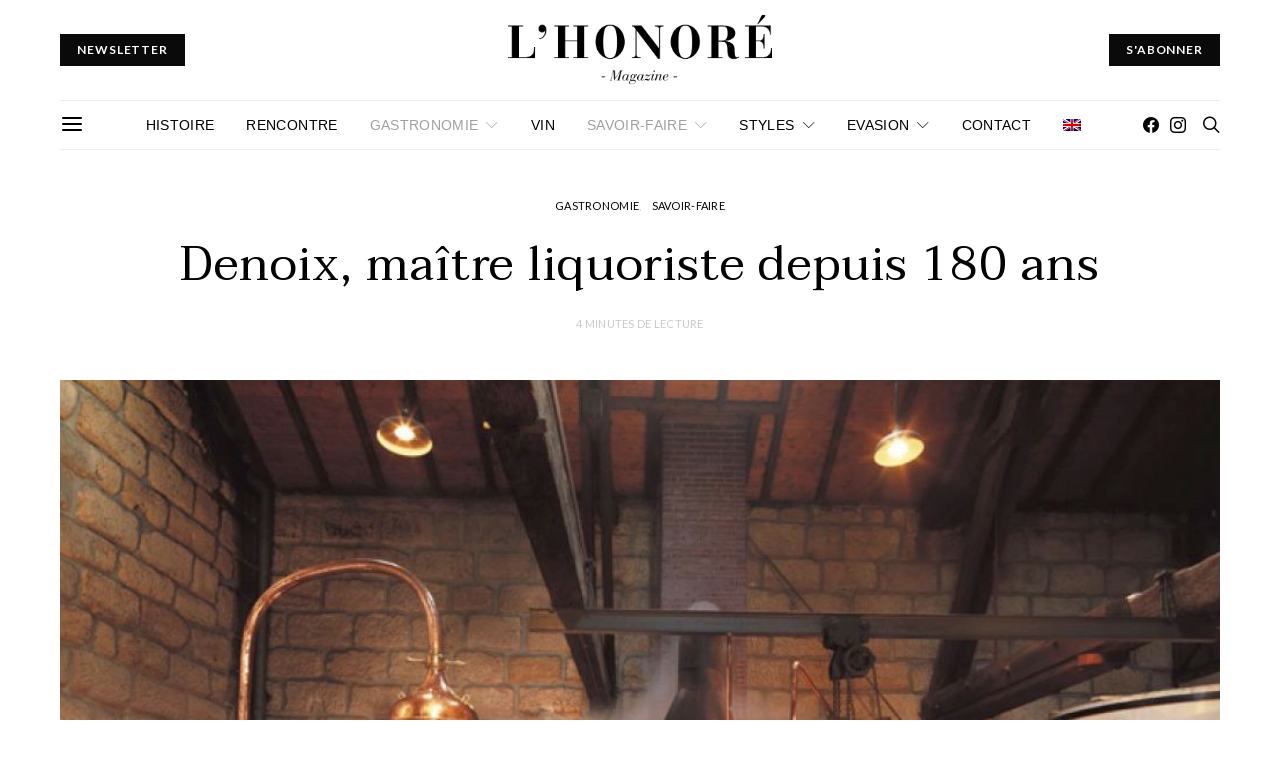

--- FILE ---
content_type: text/html; charset=UTF-8
request_url: https://lhonoremagazine.com/2020/04/22/10248/
body_size: 30203
content:
<!DOCTYPE html>
<html lang="fr-FR" data-scheme='default'>
<head>
	<meta charset="UTF-8">
	<meta name="viewport" content="width=device-width, initial-scale=1">
	<link rel="profile" href="http://gmpg.org/xfn/11">
		<link rel="pingback" href="https://lhonoremagazine.com/xmlrpc.php">
		<title>Denoix, maître liquoriste depuis 180 ans &#8211; lhonoremagazine</title>
<meta name='robots' content='max-image-preview:large' />
<link rel="alternate" hreflang="fr" href="https://lhonoremagazine.com/2020/04/22/10248/" />
<link rel="alternate" hreflang="en" href="https://lhonoremagazine.com/en/2020/04/22/denoix-master-liquorist-for-180-years/" />
<link rel="alternate" hreflang="x-default" href="https://lhonoremagazine.com/2020/04/22/10248/" />
<script>window._wca = window._wca || [];</script>
<link rel='dns-prefetch' href='//stats.wp.com' />
<link rel='dns-prefetch' href='//fonts.googleapis.com' />
<link href='https://fonts.gstatic.com' crossorigin rel='preconnect' />
<link rel="alternate" type="application/rss+xml" title="lhonoremagazine &raquo; Flux" href="https://lhonoremagazine.com/feed/" />
<link rel="alternate" type="application/rss+xml" title="lhonoremagazine &raquo; Flux des commentaires" href="https://lhonoremagazine.com/comments/feed/" />
<link rel="alternate" type="application/rss+xml" title="lhonoremagazine &raquo; Denoix, maître liquoriste depuis 180 ans Flux des commentaires" href="https://lhonoremagazine.com/2020/04/22/10248/feed/" />
			<link rel="preload" href="https://lhonoremagazine.com/wp-content/plugins/canvas/assets/fonts/canvas-icons.woff" as="font" type="font/woff" crossorigin>
			<script>
window._wpemojiSettings = {"baseUrl":"https:\/\/s.w.org\/images\/core\/emoji\/14.0.0\/72x72\/","ext":".png","svgUrl":"https:\/\/s.w.org\/images\/core\/emoji\/14.0.0\/svg\/","svgExt":".svg","source":{"concatemoji":"https:\/\/lhonoremagazine.com\/wp-includes\/js\/wp-emoji-release.min.js?ver=6.1.9"}};
/*! This file is auto-generated */
!function(e,a,t){var n,r,o,i=a.createElement("canvas"),p=i.getContext&&i.getContext("2d");function s(e,t){var a=String.fromCharCode,e=(p.clearRect(0,0,i.width,i.height),p.fillText(a.apply(this,e),0,0),i.toDataURL());return p.clearRect(0,0,i.width,i.height),p.fillText(a.apply(this,t),0,0),e===i.toDataURL()}function c(e){var t=a.createElement("script");t.src=e,t.defer=t.type="text/javascript",a.getElementsByTagName("head")[0].appendChild(t)}for(o=Array("flag","emoji"),t.supports={everything:!0,everythingExceptFlag:!0},r=0;r<o.length;r++)t.supports[o[r]]=function(e){if(p&&p.fillText)switch(p.textBaseline="top",p.font="600 32px Arial",e){case"flag":return s([127987,65039,8205,9895,65039],[127987,65039,8203,9895,65039])?!1:!s([55356,56826,55356,56819],[55356,56826,8203,55356,56819])&&!s([55356,57332,56128,56423,56128,56418,56128,56421,56128,56430,56128,56423,56128,56447],[55356,57332,8203,56128,56423,8203,56128,56418,8203,56128,56421,8203,56128,56430,8203,56128,56423,8203,56128,56447]);case"emoji":return!s([129777,127995,8205,129778,127999],[129777,127995,8203,129778,127999])}return!1}(o[r]),t.supports.everything=t.supports.everything&&t.supports[o[r]],"flag"!==o[r]&&(t.supports.everythingExceptFlag=t.supports.everythingExceptFlag&&t.supports[o[r]]);t.supports.everythingExceptFlag=t.supports.everythingExceptFlag&&!t.supports.flag,t.DOMReady=!1,t.readyCallback=function(){t.DOMReady=!0},t.supports.everything||(n=function(){t.readyCallback()},a.addEventListener?(a.addEventListener("DOMContentLoaded",n,!1),e.addEventListener("load",n,!1)):(e.attachEvent("onload",n),a.attachEvent("onreadystatechange",function(){"complete"===a.readyState&&t.readyCallback()})),(e=t.source||{}).concatemoji?c(e.concatemoji):e.wpemoji&&e.twemoji&&(c(e.twemoji),c(e.wpemoji)))}(window,document,window._wpemojiSettings);
</script>
<style>
img.wp-smiley,
img.emoji {
	display: inline !important;
	border: none !important;
	box-shadow: none !important;
	height: 1em !important;
	width: 1em !important;
	margin: 0 0.07em !important;
	vertical-align: -0.1em !important;
	background: none !important;
	padding: 0 !important;
}
</style>
	<link rel='stylesheet' id='canvas-css' href='https://lhonoremagazine.com/wp-content/plugins/canvas/assets/css/canvas.css?ver=2.3.9' media='all' />
<link rel='alternate stylesheet' id='powerkit-icons-css' href='https://lhonoremagazine.com/wp-content/plugins/powerkit/assets/fonts/powerkit-icons.woff?ver=2.8.1' as='font' type='font/wof' crossorigin />
<link rel='stylesheet' id='powerkit-css' href='https://lhonoremagazine.com/wp-content/plugins/powerkit/assets/css/powerkit.css?ver=2.8.1' media='all' />
<link rel='stylesheet' id='wp-block-library-css' href='https://lhonoremagazine.com/wp-includes/css/dist/block-library/style.min.css?ver=6.1.9' media='all' />
<style id='wp-block-library-inline-css'>
.has-text-align-justify{text-align:justify;}
</style>
<link rel='stylesheet' id='mediaelement-css' href='https://lhonoremagazine.com/wp-includes/js/mediaelement/mediaelementplayer-legacy.min.css?ver=4.2.17' media='all' />
<link rel='stylesheet' id='wp-mediaelement-css' href='https://lhonoremagazine.com/wp-includes/js/mediaelement/wp-mediaelement.min.css?ver=6.1.9' media='all' />
<link rel='stylesheet' id='wc-blocks-vendors-style-css' href='https://lhonoremagazine.com/wp-content/plugins/woocommerce/packages/woocommerce-blocks/build/wc-blocks-vendors-style.css?ver=8.5.2' media='all' />
<link rel='stylesheet' id='wc-blocks-style-css' href='https://lhonoremagazine.com/wp-content/plugins/woocommerce/packages/woocommerce-blocks/build/wc-blocks-style.css?ver=8.5.2' media='all' />
<link rel='stylesheet' id='canvas-block-alert-style-css' href='https://lhonoremagazine.com/wp-content/plugins/canvas/components/basic-elements/block-alert/block.css?ver=1667471473' media='all' />
<link rel='stylesheet' id='canvas-block-progress-style-css' href='https://lhonoremagazine.com/wp-content/plugins/canvas/components/basic-elements/block-progress/block.css?ver=1667471473' media='all' />
<link rel='stylesheet' id='canvas-block-collapsibles-style-css' href='https://lhonoremagazine.com/wp-content/plugins/canvas/components/basic-elements/block-collapsibles/block.css?ver=1667471473' media='all' />
<link rel='stylesheet' id='canvas-block-tabs-style-css' href='https://lhonoremagazine.com/wp-content/plugins/canvas/components/basic-elements/block-tabs/block.css?ver=1667471472' media='all' />
<link rel='stylesheet' id='canvas-block-section-heading-style-css' href='https://lhonoremagazine.com/wp-content/plugins/canvas/components/basic-elements/block-section-heading/block.css?ver=1667471473' media='all' />
<link rel='stylesheet' id='canvas-block-row-style-css' href='https://lhonoremagazine.com/wp-content/plugins/canvas/components/layout-blocks/block-row/block-row.css?ver=1667471472' media='all' />
<link rel='stylesheet' id='canvas-block-posts-style-css' href='https://lhonoremagazine.com/wp-content/plugins/canvas/components/posts/block-posts/block-posts.css?ver=1667471472' media='all' />
<link rel='stylesheet' id='canvas-justified-gallery-block-style-css' href='https://lhonoremagazine.com/wp-content/plugins/canvas/components/justified-gallery/block/block-justified-gallery.css?ver=1667471473' media='all' />
<link rel='stylesheet' id='canvas-slider-gallery-block-style-css' href='https://lhonoremagazine.com/wp-content/plugins/canvas/components/slider-gallery/block/block-slider-gallery.css?ver=1667471472' media='all' />
<link rel='stylesheet' id='canvas-block-posts-sidebar-css' href='https://lhonoremagazine.com/wp-content/plugins/canvas/components/posts/block-posts-sidebar/block-posts-sidebar.css?ver=1667471472' media='all' />
<link rel='stylesheet' id='csco-block-posts-sidebar-style-css' href='https://lhonoremagazine.com/wp-content/themes/authentic/css/blocks/posts-sidebar.css?ver=1667471893' media='all' />
<link rel='stylesheet' id='csco-block-twitter-slider-style-css' href='https://lhonoremagazine.com/wp-content/themes/authentic/css/blocks/twitter-slider.css?ver=1667471893' media='all' />
<link rel='stylesheet' id='csco-block-tiles-style-css' href='https://lhonoremagazine.com/wp-content/themes/authentic/css/blocks/tiles.css?ver=1667471893' media='all' />
<link rel='stylesheet' id='csco-block-horizontal-tiles-style-css' href='https://lhonoremagazine.com/wp-content/themes/authentic/css/blocks/horizontal-tiles.css?ver=1667471893' media='all' />
<link rel='stylesheet' id='csco-block-full-style-css' href='https://lhonoremagazine.com/wp-content/themes/authentic/css/blocks/full.css?ver=1667471893' media='all' />
<link rel='stylesheet' id='csco-block-slider-style-css' href='https://lhonoremagazine.com/wp-content/themes/authentic/css/blocks/slider.css?ver=1667471893' media='all' />
<link rel='stylesheet' id='csco-block-carousel-style-css' href='https://lhonoremagazine.com/wp-content/themes/authentic/css/blocks/carousel.css?ver=1667471893' media='all' />
<link rel='stylesheet' id='csco-block-wide-style-css' href='https://lhonoremagazine.com/wp-content/themes/authentic/css/blocks/wide.css?ver=1667471893' media='all' />
<link rel='stylesheet' id='csco-block-narrow-style-css' href='https://lhonoremagazine.com/wp-content/themes/authentic/css/blocks/narrow.css?ver=1667471893' media='all' />
<link rel='stylesheet' id='classic-theme-styles-css' href='https://lhonoremagazine.com/wp-includes/css/classic-themes.min.css?ver=1' media='all' />
<style id='global-styles-inline-css'>
body{--wp--preset--color--black: #000000;--wp--preset--color--cyan-bluish-gray: #abb8c3;--wp--preset--color--white: #FFFFFF;--wp--preset--color--pale-pink: #f78da7;--wp--preset--color--vivid-red: #ce2e2e;--wp--preset--color--luminous-vivid-orange: #ff6900;--wp--preset--color--luminous-vivid-amber: #fcb902;--wp--preset--color--light-green-cyan: #7bdcb5;--wp--preset--color--vivid-green-cyan: #01d083;--wp--preset--color--pale-cyan-blue: #8ed1fc;--wp--preset--color--vivid-cyan-blue: #0693e3;--wp--preset--color--vivid-purple: #9b51e0;--wp--preset--color--secondary: #f8f8f8;--wp--preset--gradient--vivid-cyan-blue-to-vivid-purple: linear-gradient(135deg,rgba(6,147,227,1) 0%,rgb(155,81,224) 100%);--wp--preset--gradient--light-green-cyan-to-vivid-green-cyan: linear-gradient(135deg,rgb(122,220,180) 0%,rgb(0,208,130) 100%);--wp--preset--gradient--luminous-vivid-amber-to-luminous-vivid-orange: linear-gradient(135deg,rgba(252,185,0,1) 0%,rgba(255,105,0,1) 100%);--wp--preset--gradient--luminous-vivid-orange-to-vivid-red: linear-gradient(135deg,rgba(255,105,0,1) 0%,rgb(207,46,46) 100%);--wp--preset--gradient--very-light-gray-to-cyan-bluish-gray: linear-gradient(135deg,rgb(238,238,238) 0%,rgb(169,184,195) 100%);--wp--preset--gradient--cool-to-warm-spectrum: linear-gradient(135deg,rgb(74,234,220) 0%,rgb(151,120,209) 20%,rgb(207,42,186) 40%,rgb(238,44,130) 60%,rgb(251,105,98) 80%,rgb(254,248,76) 100%);--wp--preset--gradient--blush-light-purple: linear-gradient(135deg,rgb(255,206,236) 0%,rgb(152,150,240) 100%);--wp--preset--gradient--blush-bordeaux: linear-gradient(135deg,rgb(254,205,165) 0%,rgb(254,45,45) 50%,rgb(107,0,62) 100%);--wp--preset--gradient--luminous-dusk: linear-gradient(135deg,rgb(255,203,112) 0%,rgb(199,81,192) 50%,rgb(65,88,208) 100%);--wp--preset--gradient--pale-ocean: linear-gradient(135deg,rgb(255,245,203) 0%,rgb(182,227,212) 50%,rgb(51,167,181) 100%);--wp--preset--gradient--electric-grass: linear-gradient(135deg,rgb(202,248,128) 0%,rgb(113,206,126) 100%);--wp--preset--gradient--midnight: linear-gradient(135deg,rgb(2,3,129) 0%,rgb(40,116,252) 100%);--wp--preset--duotone--dark-grayscale: url('#wp-duotone-dark-grayscale');--wp--preset--duotone--grayscale: url('#wp-duotone-grayscale');--wp--preset--duotone--purple-yellow: url('#wp-duotone-purple-yellow');--wp--preset--duotone--blue-red: url('#wp-duotone-blue-red');--wp--preset--duotone--midnight: url('#wp-duotone-midnight');--wp--preset--duotone--magenta-yellow: url('#wp-duotone-magenta-yellow');--wp--preset--duotone--purple-green: url('#wp-duotone-purple-green');--wp--preset--duotone--blue-orange: url('#wp-duotone-blue-orange');--wp--preset--font-size--small: 13px;--wp--preset--font-size--medium: 20px;--wp--preset--font-size--large: 36px;--wp--preset--font-size--x-large: 42px;--wp--preset--spacing--20: 0.44rem;--wp--preset--spacing--30: 0.67rem;--wp--preset--spacing--40: 1rem;--wp--preset--spacing--50: 1.5rem;--wp--preset--spacing--60: 2.25rem;--wp--preset--spacing--70: 3.38rem;--wp--preset--spacing--80: 5.06rem;}:where(.is-layout-flex){gap: 0.5em;}body .is-layout-flow > .alignleft{float: left;margin-inline-start: 0;margin-inline-end: 2em;}body .is-layout-flow > .alignright{float: right;margin-inline-start: 2em;margin-inline-end: 0;}body .is-layout-flow > .aligncenter{margin-left: auto !important;margin-right: auto !important;}body .is-layout-constrained > .alignleft{float: left;margin-inline-start: 0;margin-inline-end: 2em;}body .is-layout-constrained > .alignright{float: right;margin-inline-start: 2em;margin-inline-end: 0;}body .is-layout-constrained > .aligncenter{margin-left: auto !important;margin-right: auto !important;}body .is-layout-constrained > :where(:not(.alignleft):not(.alignright):not(.alignfull)){max-width: var(--wp--style--global--content-size);margin-left: auto !important;margin-right: auto !important;}body .is-layout-constrained > .alignwide{max-width: var(--wp--style--global--wide-size);}body .is-layout-flex{display: flex;}body .is-layout-flex{flex-wrap: wrap;align-items: center;}body .is-layout-flex > *{margin: 0;}:where(.wp-block-columns.is-layout-flex){gap: 2em;}.has-black-color{color: var(--wp--preset--color--black) !important;}.has-cyan-bluish-gray-color{color: var(--wp--preset--color--cyan-bluish-gray) !important;}.has-white-color{color: var(--wp--preset--color--white) !important;}.has-pale-pink-color{color: var(--wp--preset--color--pale-pink) !important;}.has-vivid-red-color{color: var(--wp--preset--color--vivid-red) !important;}.has-luminous-vivid-orange-color{color: var(--wp--preset--color--luminous-vivid-orange) !important;}.has-luminous-vivid-amber-color{color: var(--wp--preset--color--luminous-vivid-amber) !important;}.has-light-green-cyan-color{color: var(--wp--preset--color--light-green-cyan) !important;}.has-vivid-green-cyan-color{color: var(--wp--preset--color--vivid-green-cyan) !important;}.has-pale-cyan-blue-color{color: var(--wp--preset--color--pale-cyan-blue) !important;}.has-vivid-cyan-blue-color{color: var(--wp--preset--color--vivid-cyan-blue) !important;}.has-vivid-purple-color{color: var(--wp--preset--color--vivid-purple) !important;}.has-black-background-color{background-color: var(--wp--preset--color--black) !important;}.has-cyan-bluish-gray-background-color{background-color: var(--wp--preset--color--cyan-bluish-gray) !important;}.has-white-background-color{background-color: var(--wp--preset--color--white) !important;}.has-pale-pink-background-color{background-color: var(--wp--preset--color--pale-pink) !important;}.has-vivid-red-background-color{background-color: var(--wp--preset--color--vivid-red) !important;}.has-luminous-vivid-orange-background-color{background-color: var(--wp--preset--color--luminous-vivid-orange) !important;}.has-luminous-vivid-amber-background-color{background-color: var(--wp--preset--color--luminous-vivid-amber) !important;}.has-light-green-cyan-background-color{background-color: var(--wp--preset--color--light-green-cyan) !important;}.has-vivid-green-cyan-background-color{background-color: var(--wp--preset--color--vivid-green-cyan) !important;}.has-pale-cyan-blue-background-color{background-color: var(--wp--preset--color--pale-cyan-blue) !important;}.has-vivid-cyan-blue-background-color{background-color: var(--wp--preset--color--vivid-cyan-blue) !important;}.has-vivid-purple-background-color{background-color: var(--wp--preset--color--vivid-purple) !important;}.has-black-border-color{border-color: var(--wp--preset--color--black) !important;}.has-cyan-bluish-gray-border-color{border-color: var(--wp--preset--color--cyan-bluish-gray) !important;}.has-white-border-color{border-color: var(--wp--preset--color--white) !important;}.has-pale-pink-border-color{border-color: var(--wp--preset--color--pale-pink) !important;}.has-vivid-red-border-color{border-color: var(--wp--preset--color--vivid-red) !important;}.has-luminous-vivid-orange-border-color{border-color: var(--wp--preset--color--luminous-vivid-orange) !important;}.has-luminous-vivid-amber-border-color{border-color: var(--wp--preset--color--luminous-vivid-amber) !important;}.has-light-green-cyan-border-color{border-color: var(--wp--preset--color--light-green-cyan) !important;}.has-vivid-green-cyan-border-color{border-color: var(--wp--preset--color--vivid-green-cyan) !important;}.has-pale-cyan-blue-border-color{border-color: var(--wp--preset--color--pale-cyan-blue) !important;}.has-vivid-cyan-blue-border-color{border-color: var(--wp--preset--color--vivid-cyan-blue) !important;}.has-vivid-purple-border-color{border-color: var(--wp--preset--color--vivid-purple) !important;}.has-vivid-cyan-blue-to-vivid-purple-gradient-background{background: var(--wp--preset--gradient--vivid-cyan-blue-to-vivid-purple) !important;}.has-light-green-cyan-to-vivid-green-cyan-gradient-background{background: var(--wp--preset--gradient--light-green-cyan-to-vivid-green-cyan) !important;}.has-luminous-vivid-amber-to-luminous-vivid-orange-gradient-background{background: var(--wp--preset--gradient--luminous-vivid-amber-to-luminous-vivid-orange) !important;}.has-luminous-vivid-orange-to-vivid-red-gradient-background{background: var(--wp--preset--gradient--luminous-vivid-orange-to-vivid-red) !important;}.has-very-light-gray-to-cyan-bluish-gray-gradient-background{background: var(--wp--preset--gradient--very-light-gray-to-cyan-bluish-gray) !important;}.has-cool-to-warm-spectrum-gradient-background{background: var(--wp--preset--gradient--cool-to-warm-spectrum) !important;}.has-blush-light-purple-gradient-background{background: var(--wp--preset--gradient--blush-light-purple) !important;}.has-blush-bordeaux-gradient-background{background: var(--wp--preset--gradient--blush-bordeaux) !important;}.has-luminous-dusk-gradient-background{background: var(--wp--preset--gradient--luminous-dusk) !important;}.has-pale-ocean-gradient-background{background: var(--wp--preset--gradient--pale-ocean) !important;}.has-electric-grass-gradient-background{background: var(--wp--preset--gradient--electric-grass) !important;}.has-midnight-gradient-background{background: var(--wp--preset--gradient--midnight) !important;}.has-small-font-size{font-size: var(--wp--preset--font-size--small) !important;}.has-medium-font-size{font-size: var(--wp--preset--font-size--medium) !important;}.has-large-font-size{font-size: var(--wp--preset--font-size--large) !important;}.has-x-large-font-size{font-size: var(--wp--preset--font-size--x-large) !important;}
.wp-block-navigation a:where(:not(.wp-element-button)){color: inherit;}
:where(.wp-block-columns.is-layout-flex){gap: 2em;}
.wp-block-pullquote{font-size: 1.5em;line-height: 1.6;}
</style>
<link rel='stylesheet' id='canvas-block-heading-style-css' href='https://lhonoremagazine.com/wp-content/plugins/canvas/components/content-formatting/block-heading/block.css?ver=1667471472' media='all' />
<link rel='stylesheet' id='canvas-block-list-style-css' href='https://lhonoremagazine.com/wp-content/plugins/canvas/components/content-formatting/block-list/block.css?ver=1667471472' media='all' />
<link rel='stylesheet' id='canvas-block-paragraph-style-css' href='https://lhonoremagazine.com/wp-content/plugins/canvas/components/content-formatting/block-paragraph/block.css?ver=1667471472' media='all' />
<link rel='stylesheet' id='canvas-block-separator-style-css' href='https://lhonoremagazine.com/wp-content/plugins/canvas/components/content-formatting/block-separator/block.css?ver=1667471472' media='all' />
<link rel='stylesheet' id='canvas-block-group-style-css' href='https://lhonoremagazine.com/wp-content/plugins/canvas/components/basic-elements/block-group/block.css?ver=1667471472' media='all' />
<link rel='stylesheet' id='canvas-block-cover-style-css' href='https://lhonoremagazine.com/wp-content/plugins/canvas/components/basic-elements/block-cover/block.css?ver=1667471472' media='all' />
<link rel='stylesheet' id='contact-form-7-css' href='https://lhonoremagazine.com/wp-content/plugins/contact-form-7/includes/css/styles.css?ver=5.6.4' media='all' />
<link rel='stylesheet' id='dashicons-css' href='https://lhonoremagazine.com/wp-includes/css/dashicons.min.css?ver=6.1.9' media='all' />
<link rel='stylesheet' id='post-views-counter-frontend-css' href='https://lhonoremagazine.com/wp-content/plugins/post-views-counter/css/frontend.min.css?ver=1.3.12' media='all' />
<link rel='stylesheet' id='powerkit-author-box-css' href='https://lhonoremagazine.com/wp-content/plugins/powerkit/modules/author-box/public/css/public-powerkit-author-box.css?ver=2.8.1' media='all' />
<link rel='stylesheet' id='powerkit-basic-elements-css' href='https://lhonoremagazine.com/wp-content/plugins/powerkit/modules/basic-elements/public/css/public-powerkit-basic-elements.css?ver=2.8.1' media='screen' />
<link rel='stylesheet' id='powerkit-coming-soon-css' href='https://lhonoremagazine.com/wp-content/plugins/powerkit/modules/coming-soon/public/css/public-powerkit-coming-soon.css?ver=2.8.1' media='all' />
<link rel='stylesheet' id='powerkit-content-formatting-css' href='https://lhonoremagazine.com/wp-content/plugins/powerkit/modules/content-formatting/public/css/public-powerkit-content-formatting.css?ver=2.8.1' media='all' />
<link rel='stylesheet' id='powerkit-сontributors-css' href='https://lhonoremagazine.com/wp-content/plugins/powerkit/modules/contributors/public/css/public-powerkit-contributors.css?ver=2.8.1' media='all' />
<link rel='stylesheet' id='powerkit-facebook-css' href='https://lhonoremagazine.com/wp-content/plugins/powerkit/modules/facebook/public/css/public-powerkit-facebook.css?ver=2.8.1' media='all' />
<link rel='stylesheet' id='powerkit-featured-categories-css' href='https://lhonoremagazine.com/wp-content/plugins/powerkit/modules/featured-categories/public/css/public-powerkit-featured-categories.css?ver=2.8.1' media='all' />
<link rel='stylesheet' id='powerkit-inline-posts-css' href='https://lhonoremagazine.com/wp-content/plugins/powerkit/modules/inline-posts/public/css/public-powerkit-inline-posts.css?ver=2.8.1' media='all' />
<link rel='stylesheet' id='powerkit-instagram-css' href='https://lhonoremagazine.com/wp-content/plugins/powerkit/modules/instagram/public/css/public-powerkit-instagram.css?ver=2.8.1' media='all' />
<link rel='stylesheet' id='powerkit-justified-gallery-css' href='https://lhonoremagazine.com/wp-content/plugins/powerkit/modules/justified-gallery/public/css/public-powerkit-justified-gallery.css?ver=2.8.1' media='all' />
<link rel='stylesheet' id='glightbox-css' href='https://lhonoremagazine.com/wp-content/plugins/powerkit/modules/lightbox/public/css/glightbox.min.css?ver=2.8.1' media='all' />
<link rel='stylesheet' id='powerkit-lightbox-css' href='https://lhonoremagazine.com/wp-content/plugins/powerkit/modules/lightbox/public/css/public-powerkit-lightbox.css?ver=2.8.1' media='all' />
<link rel='stylesheet' id='powerkit-opt-in-forms-css' href='https://lhonoremagazine.com/wp-content/plugins/powerkit/modules/opt-in-forms/public/css/public-powerkit-opt-in-forms.css?ver=2.8.1' media='all' />
<link rel='stylesheet' id='powerkit-pinterest-css' href='https://lhonoremagazine.com/wp-content/plugins/powerkit/modules/pinterest/public/css/public-powerkit-pinterest.css?ver=2.8.1' media='all' />
<link rel='stylesheet' id='powerkit-scroll-to-top-css' href='https://lhonoremagazine.com/wp-content/plugins/powerkit/modules/scroll-to-top/public/css/public-powerkit-scroll-to-top.css?ver=2.8.1' media='all' />
<link rel='stylesheet' id='powerkit-share-buttons-css' href='https://lhonoremagazine.com/wp-content/plugins/powerkit/modules/share-buttons/public/css/public-powerkit-share-buttons.css?ver=2.8.1' media='all' />
<link rel='stylesheet' id='powerkit-social-links-css' href='https://lhonoremagazine.com/wp-content/plugins/powerkit/modules/social-links/public/css/public-powerkit-social-links.css?ver=2.8.1' media='all' />
<link rel='stylesheet' id='powerkit-table-of-contents-css' href='https://lhonoremagazine.com/wp-content/plugins/powerkit/modules/table-of-contents/public/css/public-powerkit-table-of-contents.css?ver=2.8.1' media='all' />
<link rel='stylesheet' id='powerkit-twitter-css' href='https://lhonoremagazine.com/wp-content/plugins/powerkit/modules/twitter/public/css/public-powerkit-twitter.css?ver=2.8.1' media='all' />
<link rel='stylesheet' id='powerkit-widget-about-css' href='https://lhonoremagazine.com/wp-content/plugins/powerkit/modules/widget-about/public/css/public-powerkit-widget-about.css?ver=2.8.1' media='all' />
<link rel='stylesheet' id='uaf_client_css-css' href='https://lhonoremagazine.com/wp-content/uploads/useanyfont/uaf.css?ver=1667430292' media='all' />
<link rel='stylesheet' id='woocommerce-layout-css' href='https://lhonoremagazine.com/wp-content/plugins/woocommerce/assets/css/woocommerce-layout.css?ver=7.0.1' media='all' />
<style id='woocommerce-layout-inline-css'>

	.infinite-scroll .woocommerce-pagination {
		display: none;
	}
</style>
<link rel='stylesheet' id='woocommerce-smallscreen-css' href='https://lhonoremagazine.com/wp-content/plugins/woocommerce/assets/css/woocommerce-smallscreen.css?ver=7.0.1' media='only screen and (max-width: 768px)' />
<link rel='stylesheet' id='woocommerce-general-css' href='https://lhonoremagazine.com/wp-content/plugins/woocommerce/assets/css/woocommerce.css?ver=7.0.1' media='all' />
<style id='woocommerce-inline-inline-css'>
.woocommerce form .form-row .required { visibility: visible; }
</style>
<link rel='stylesheet' id='wpml-legacy-horizontal-list-0-css' href='//lhonoremagazine.com/wp-content/plugins/sitepress-multilingual-cms/templates/language-switchers/legacy-list-horizontal/style.min.css?ver=1' media='all' />
<style id='wpml-legacy-horizontal-list-0-inline-css'>
.wpml-ls-statics-footer a {color:#444444;background-color:#ffffff;}.wpml-ls-statics-footer a:hover,.wpml-ls-statics-footer a:focus {color:#000000;background-color:#eeeeee;}.wpml-ls-statics-footer .wpml-ls-current-language>a {color:#444444;background-color:#ffffff;}.wpml-ls-statics-footer .wpml-ls-current-language:hover>a, .wpml-ls-statics-footer .wpml-ls-current-language>a:focus {color:#000000;background-color:#eeeeee;}
</style>
<link rel='stylesheet' id='wpml-menu-item-0-css' href='//lhonoremagazine.com/wp-content/plugins/sitepress-multilingual-cms/templates/language-switchers/menu-item/style.min.css?ver=1' media='all' />
<link rel='stylesheet' id='hollerbox-popups-css' href='https://lhonoremagazine.com/wp-content/plugins/holler-box/assets/css/popups.css?ver=1770114742' media='all' />
<link rel='stylesheet' id='wc-gateway-ppec-frontend-css' href='https://lhonoremagazine.com/wp-content/plugins/woocommerce-gateway-paypal-express-checkout/assets/css/wc-gateway-ppec-frontend.css?ver=2.1.3' media='all' />
<link rel='stylesheet' id='cms-navigation-style-base-css' href='https://lhonoremagazine.com/wp-content/plugins/wpml-cms-nav/res/css/cms-navigation-base.css?ver=1.5.5' media='screen' />
<link rel='stylesheet' id='cms-navigation-style-css' href='https://lhonoremagazine.com/wp-content/plugins/wpml-cms-nav/res/css/cms-navigation.css?ver=1.5.5' media='screen' />
<link rel='stylesheet' id='wc-memberships-frontend-css' href='https://lhonoremagazine.com/wp-content/plugins/woocommerce-memberships/assets/css/frontend/wc-memberships-frontend.min.css?ver=1.16.2' media='all' />
<link rel='stylesheet' id='csco_css_wc-css' href='https://lhonoremagazine.com/wp-content/themes/authentic/css/woocommerce.css?ver=1.0.0' media='all' />
<link rel='stylesheet' id='csco-styles-css' href='https://lhonoremagazine.com/wp-content/themes/authentic/style.css?ver=1.0.0' media='all' />
<link rel='stylesheet' id='searchwp-live-search-css' href='https://lhonoremagazine.com/wp-content/plugins/searchwp-live-ajax-search/assets/styles/style.css?ver=1.7.2' media='all' />
<link rel='stylesheet' id='csco_child_css-css' href='https://lhonoremagazine.com/wp-content/themes/authentic-child/style.css?ver=1.0.0' media='all' />
<link rel='stylesheet' id='csco-legacy-features-css' href='https://lhonoremagazine.com/wp-content/themes/authentic/css/legacy-features.css?ver=1.0.0' media='all' />
<link rel='stylesheet' id='467cd74c4cc8c4037004cab7fd670810-css' href='https://fonts.googleapis.com/css?family=Lora%3A400%2C400i%2C700%2C700i&#038;subset=latin%2Clatin-ext%2Ccyrillic%2Ccyrillic-ext%2Cvietnamese&#038;display=swap&#038;ver=1.0.0' media='all' />
<link rel='stylesheet' id='4891adabe08b6020fa73f3850c18cdb1-css' href='https://fonts.googleapis.com/css?family=Lato%3A400%2C700&#038;subset=latin%2Clatin-ext%2Ccyrillic%2Ccyrillic-ext%2Cvietnamese&#038;display=swap&#038;ver=1.0.0' media='all' />
<link rel='stylesheet' id='bff6dc8fdec9266d059812745ebf7165-css' href='https://fonts.googleapis.com/css?family=Taviraj%3A400&#038;subset=latin%2Clatin-ext%2Ccyrillic%2Ccyrillic-ext%2Cvietnamese&#038;display=swap&#038;ver=1.0.0' media='all' />
<link rel='stylesheet' id='956d6654b257d81fcdecf80fc7aa95c8-css' href='https://fonts.googleapis.com/css?family=Montserrat%3A700&#038;subset=latin%2Clatin-ext%2Ccyrillic%2Ccyrillic-ext%2Cvietnamese&#038;display=swap&#038;ver=1.0.0' media='all' />
<link rel='stylesheet' id='jetpack_css-css' href='https://lhonoremagazine.com/wp-content/plugins/jetpack/css/jetpack.css?ver=11.5.3' media='all' />
<script src='https://lhonoremagazine.com/wp-includes/js/jquery/jquery.min.js?ver=3.6.1' id='jquery-core-js'></script>
<script src='https://lhonoremagazine.com/wp-includes/js/jquery/jquery-migrate.min.js?ver=3.3.2' id='jquery-migrate-js'></script>
<script id='wpml-cookie-js-extra'>
var wpml_cookies = {"wp-wpml_current_language":{"value":"fr","expires":1,"path":"\/"}};
var wpml_cookies = {"wp-wpml_current_language":{"value":"fr","expires":1,"path":"\/"}};
</script>
<script src='https://lhonoremagazine.com/wp-content/plugins/sitepress-multilingual-cms/res/js/cookies/language-cookie.js?ver=4.5.12' id='wpml-cookie-js'></script>
<script defer src='https://stats.wp.com/s-202606.js' id='woocommerce-analytics-js'></script>
<link rel="https://api.w.org/" href="https://lhonoremagazine.com/wp-json/" /><link rel="alternate" type="application/json" href="https://lhonoremagazine.com/wp-json/wp/v2/posts/10248" /><link rel="EditURI" type="application/rsd+xml" title="RSD" href="https://lhonoremagazine.com/xmlrpc.php?rsd" />
<link rel="wlwmanifest" type="application/wlwmanifest+xml" href="https://lhonoremagazine.com/wp-includes/wlwmanifest.xml" />
<meta name="generator" content="WordPress 6.1.9" />
<meta name="generator" content="WooCommerce 7.0.1" />
<link rel="canonical" href="https://lhonoremagazine.com/2020/04/22/10248/" />
<link rel='shortlink' href='https://lhonoremagazine.com/?p=10248' />
<link rel="alternate" type="application/json+oembed" href="https://lhonoremagazine.com/wp-json/oembed/1.0/embed?url=https%3A%2F%2Flhonoremagazine.com%2F2020%2F04%2F22%2F10248%2F" />
<link rel="alternate" type="text/xml+oembed" href="https://lhonoremagazine.com/wp-json/oembed/1.0/embed?url=https%3A%2F%2Flhonoremagazine.com%2F2020%2F04%2F22%2F10248%2F&#038;format=xml" />
<meta name="generator" content="WPML ver:4.5.12 stt:1,4;" />

<style type="text/css" media="all" id="canvas-blocks-dynamic-styles">

</style>
<meta name="cdp-version" content="1.4.6" />	<style>img#wpstats{display:none}</style>
		        <style id="hollerbox-frontend-styles">

            .no-click {
                cursor: not-allowed;
                /*pointer-events: none;*/
            }

                    </style>
			<noscript><style>.woocommerce-product-gallery{ opacity: 1 !important; }</style></noscript>
	<link rel="icon" href="https://lhonoremagazine.com/wp-content/uploads/2019/06/cropped-thumbnail_Logo_L_Honore-picto2-32x32.png" sizes="32x32" />
<link rel="icon" href="https://lhonoremagazine.com/wp-content/uploads/2019/06/cropped-thumbnail_Logo_L_Honore-picto2-192x192.png" sizes="192x192" />
<link rel="apple-touch-icon" href="https://lhonoremagazine.com/wp-content/uploads/2019/06/cropped-thumbnail_Logo_L_Honore-picto2-180x180.png" />
<meta name="msapplication-TileImage" content="https://lhonoremagazine.com/wp-content/uploads/2019/06/cropped-thumbnail_Logo_L_Honore-picto2-270x270.png" />
		<style id="wp-custom-css">
			.logo-image{
	
	width:75%;
	margin-left:12.5%;	
	
}

A.button.add_to_cart_button.product_type_simple,
form.cart {
display:none;
}

.footer-info a{
	
	margin-top:-1%;
	
}

.hwp-powered-by{display:none;}

.holler-box.hwp-popup {
   
	max-width: 600px;}

.cn-button.wp-default {
    color: #fff;
	background: black;}

.hwp-email-input {text-align:center;
font-family:Arial;}

/*Footer anglais*/

.wpml-ls-statics-footer{display:none;}		</style>
		<style id="kirki-inline-styles"></style></head>

<body class="post-template-default single single-post postid-10248 single-format-standard wp-embed-responsive theme-authentic woocommerce-no-js header-enabled cs-page-layout-fullwidth parallax-enabled sticky-sidebar-enabled stick-to-bottom block-align-enabled style-align-center">


<div class="site-overlay"></div>

<div class="offcanvas">

	<div class="offcanvas-header">

		
		
		<nav class="navbar navbar-offcanvas  navbar-border">

			
									<a class="navbar-brand" href="https://lhonoremagazine.com/">
						
						<img class="logo-image" src="https://lhonoremagazine.com/wp-content/uploads/2019/11/logoblack.png" srcset="https://lhonoremagazine.com/wp-content/uploads/2019/11/logoblack.png 1x, https://lhonoremagazine.com/wp-content/uploads/2019/11/logoblack.png 2x" alt="lhonoremagazine">
					</a>
				
				
			
			<button type="button" class="offcanvas-toggle navbar-toggle">
				<i class="cs-icon cs-icon-cross"></i>
			</button>

		</nav>

		
	</div>

	<div class="offcanvas-sidebar">
		<div class="offcanvas-inner widget-area">
			<div class="widget widget_nav_menu cs-d-lg-none"><div class="menu-principal-container"><ul id="menu-principal" class="menu"><li id="menu-item-453" class="menu-item menu-item-type-post_type menu-item-object-page menu-item-453"><a href="https://lhonoremagazine.com/notre-histoire/">Histoire</a></li>
<li id="menu-item-445" class="menu-item menu-item-type-taxonomy menu-item-object-category menu-item-445"><a href="https://lhonoremagazine.com/category/rencontre/">Rencontre</a></li>
<li id="menu-item-83" class="menu-item menu-item-type-taxonomy menu-item-object-category current-post-ancestor current-menu-parent current-post-parent menu-item-has-children menu-item-83"><a href="https://lhonoremagazine.com/category/savoir-faire/gastronomie/">Gastronomie</a>
<ul class="sub-menu">
	<li id="menu-item-87" class="menu-item menu-item-type-taxonomy menu-item-object-category menu-item-87"><a href="https://lhonoremagazine.com/category/evasion/les-tables-de-lhonore/">Les tables de L&#8217;Honoré</a></li>
</ul>
</li>
<li id="menu-item-31326" class="menu-item menu-item-type-taxonomy menu-item-object-category menu-item-31326"><a href="https://lhonoremagazine.com/category/savoir-faire/vin/">Vin</a></li>
<li id="menu-item-40" class="menu-item menu-item-type-taxonomy menu-item-object-category current-post-ancestor current-menu-parent current-post-parent menu-item-has-children menu-item-40"><a href="https://lhonoremagazine.com/category/savoir-faire/">Savoir-Faire</a>
<ul class="sub-menu">
	<li id="menu-item-41" class="menu-item menu-item-type-taxonomy menu-item-object-category menu-item-41"><a href="https://lhonoremagazine.com/category/savoir-faire/horlogerie/">Horlogerie</a></li>
	<li id="menu-item-42" class="menu-item menu-item-type-taxonomy menu-item-object-category menu-item-42"><a href="https://lhonoremagazine.com/category/savoir-faire/joaillerie/">Joaillerie</a></li>
	<li id="menu-item-85" class="menu-item menu-item-type-taxonomy menu-item-object-category menu-item-85"><a href="https://lhonoremagazine.com/category/savoir-faire/culture/">Culture</a></li>
	<li id="menu-item-84" class="menu-item menu-item-type-taxonomy menu-item-object-category menu-item-84"><a href="https://lhonoremagazine.com/category/savoir-faire/artisanat/">Artisanat / Artisanat d&#8217;Art</a></li>
	<li id="menu-item-31327" class="menu-item menu-item-type-taxonomy menu-item-object-category menu-item-31327"><a href="https://lhonoremagazine.com/category/savoir-faire/l-epicerie/">L&#8217;épicerie</a></li>
</ul>
</li>
<li id="menu-item-43" class="menu-item menu-item-type-taxonomy menu-item-object-category menu-item-has-children menu-item-43"><a href="https://lhonoremagazine.com/category/styles/">Styles</a>
<ul class="sub-menu">
	<li id="menu-item-92" class="menu-item menu-item-type-taxonomy menu-item-object-category menu-item-92"><a href="https://lhonoremagazine.com/category/styles/mode/">Mode</a></li>
	<li id="menu-item-90" class="menu-item menu-item-type-taxonomy menu-item-object-category menu-item-90"><a href="https://lhonoremagazine.com/category/styles/decoration-design/">Décoration / Design</a></li>
	<li id="menu-item-3733" class="menu-item menu-item-type-taxonomy menu-item-object-category menu-item-3733"><a href="https://lhonoremagazine.com/category/styles/bien-etre/">Bien-être</a></li>
	<li id="menu-item-93" class="menu-item menu-item-type-taxonomy menu-item-object-category menu-item-93"><a href="https://lhonoremagazine.com/category/styles/shooting/">Shooting</a></li>
</ul>
</li>
<li id="menu-item-38" class="menu-item menu-item-type-taxonomy menu-item-object-category menu-item-has-children menu-item-38"><a href="https://lhonoremagazine.com/category/evasion/">Evasion</a>
<ul class="sub-menu">
	<li id="menu-item-86" class="menu-item menu-item-type-taxonomy menu-item-object-category menu-item-86"><a href="https://lhonoremagazine.com/category/evasion/automobile/">Automobile</a></li>
	<li id="menu-item-88" class="menu-item menu-item-type-taxonomy menu-item-object-category menu-item-88"><a href="https://lhonoremagazine.com/category/evasion/voyages/">Voyages</a></li>
</ul>
</li>
<li id="menu-item-31325" class="menu-item menu-item-type-post_type menu-item-object-page menu-item-31325"><a href="https://lhonoremagazine.com/nous-contacter/">Contact</a></li>
<li id="menu-item-wpml-ls-8-en" class="menu-item wpml-ls-slot-8 wpml-ls-item wpml-ls-item-en wpml-ls-menu-item wpml-ls-first-item wpml-ls-last-item menu-item-type-wpml_ls_menu_item menu-item-object-wpml_ls_menu_item menu-item-wpml-ls-8-en"><a href="https://lhonoremagazine.com/en/2020/04/22/denoix-master-liquorist-for-180-years/"><img
            class="wpml-ls-flag"
            src="https://lhonoremagazine.com/wp-content/plugins/sitepress-multilingual-cms/res/flags/en.png"
            alt="Anglais"
            
            
    /></a></li>
</ul></div></div>
			<div class="widget powerkit_widget_about-3 powerkit_widget_about">			<div class="widget-body pk-widget-about">
				
				<a href="https://lhonoremagazine.com/produit/2numeros/" class="pk-about-button button">
				<span>S'abonner</span><span><i class="cs-icon cs-icon-arrow-right"></i></span>			</a>
			
				</div>
		</div>		</div>
	</div>

</div>

<div id="page" class="site">

	
	<div class="site-inner">

		
		
		<header id="masthead" class="site-header page-header-type-simple" role="banner">

			
			
<div class="header header-center header-dark cs-d-none cs-d-lg-block" >
	<div class="cs-container">

					<div class="header-col header-col-left">
				<div>
					
		
			<a href="https://lhonoremagazine.com/sinscrire-a-notre-newsletter/" class="button button-primary button-effect">
				<span>NEWSLETTER</span>
				<span><i class="cs-icon cs-icon-mail"></i></span>
			</a>

							</div>
			</div>
		
		<div class="header-col header-col-center">
			<div>

									<a href="https://lhonoremagazine.com/" class="site-logo">
						
						<img class="logo-image" src="https://lhonoremagazine.com/wp-content/uploads/2019/11/logoblack.png" srcset="https://lhonoremagazine.com/wp-content/uploads/2019/11/logoblack.png 1x, https://lhonoremagazine.com/wp-content/uploads/2019/11/logoblack.png 2x" alt="lhonoremagazine">
					</a>
				
				
				
			</div>
		</div>

					<div class="header-col header-col-right">
				<div>
					
		
			<a href="https://lhonoremagazine.com/produit/2numeros/" class="button button-primary button-effect">
				<span>S&#039;Abonner</span>
				<span><i class="cs-icon cs-icon-arrow-right"></i></span>
			</a>

							</div>
			</div>
		
	</div>
</div>

<div class="navbar-primary navbar-center">
	<div class="cs-container">
		<nav class="navbar">

			<div class="navbar-col">
				<div>

					<button class="navbar-toggle offcanvas-toggle" type="button">
						<i class="cs-icon cs-icon-menu"></i>
					</button>

											<a class="navbar-brand" href="https://lhonoremagazine.com/">
							
							
							<img class="logo-image" src="https://lhonoremagazine.com/wp-content/uploads/2019/11/logoblack.png" srcset="https://lhonoremagazine.com/wp-content/uploads/2019/11/logoblack.png 1x, https://lhonoremagazine.com/wp-content/uploads/2019/11/logoblack.png 2x" alt="lhonoremagazine">

													</a>
					
					
				</div>
			</div>

			<div class="navbar-col">
				<div>
					<ul id="menu-principal-1" class="nav navbar-nav"><li class="menu-item menu-item-type-post_type menu-item-object-page menu-item-453"><a href="https://lhonoremagazine.com/notre-histoire/">Histoire</a></li>
<li class="menu-item menu-item-type-taxonomy menu-item-object-category menu-item-445"><a href="https://lhonoremagazine.com/category/rencontre/">Rencontre</a></li>
<li class="menu-item menu-item-type-taxonomy menu-item-object-category current-post-ancestor current-menu-parent current-post-parent menu-item-has-children menu-item-83"><a href="https://lhonoremagazine.com/category/savoir-faire/gastronomie/">Gastronomie</a>
<ul class="sub-menu">
	<li class="menu-item menu-item-type-taxonomy menu-item-object-category menu-item-87"><a href="https://lhonoremagazine.com/category/evasion/les-tables-de-lhonore/">Les tables de L&#8217;Honoré</a></li>
</ul>
</li>
<li class="menu-item menu-item-type-taxonomy menu-item-object-category menu-item-31326"><a href="https://lhonoremagazine.com/category/savoir-faire/vin/">Vin</a></li>
<li class="menu-item menu-item-type-taxonomy menu-item-object-category current-post-ancestor current-menu-parent current-post-parent menu-item-has-children menu-item-40"><a href="https://lhonoremagazine.com/category/savoir-faire/">Savoir-Faire</a>
<ul class="sub-menu">
	<li class="menu-item menu-item-type-taxonomy menu-item-object-category menu-item-41"><a href="https://lhonoremagazine.com/category/savoir-faire/horlogerie/">Horlogerie</a></li>
	<li class="menu-item menu-item-type-taxonomy menu-item-object-category menu-item-42"><a href="https://lhonoremagazine.com/category/savoir-faire/joaillerie/">Joaillerie</a></li>
	<li class="menu-item menu-item-type-taxonomy menu-item-object-category menu-item-85"><a href="https://lhonoremagazine.com/category/savoir-faire/culture/">Culture</a></li>
	<li class="menu-item menu-item-type-taxonomy menu-item-object-category menu-item-84"><a href="https://lhonoremagazine.com/category/savoir-faire/artisanat/">Artisanat / Artisanat d&#8217;Art</a></li>
	<li class="menu-item menu-item-type-taxonomy menu-item-object-category menu-item-31327"><a href="https://lhonoremagazine.com/category/savoir-faire/l-epicerie/">L&#8217;épicerie</a></li>
</ul>
</li>
<li class="menu-item menu-item-type-taxonomy menu-item-object-category menu-item-has-children menu-item-43"><a href="https://lhonoremagazine.com/category/styles/">Styles</a>
<ul class="sub-menu">
	<li class="menu-item menu-item-type-taxonomy menu-item-object-category menu-item-92"><a href="https://lhonoremagazine.com/category/styles/mode/">Mode</a></li>
	<li class="menu-item menu-item-type-taxonomy menu-item-object-category menu-item-90"><a href="https://lhonoremagazine.com/category/styles/decoration-design/">Décoration / Design</a></li>
	<li class="menu-item menu-item-type-taxonomy menu-item-object-category menu-item-3733"><a href="https://lhonoremagazine.com/category/styles/bien-etre/">Bien-être</a></li>
	<li class="menu-item menu-item-type-taxonomy menu-item-object-category menu-item-93"><a href="https://lhonoremagazine.com/category/styles/shooting/">Shooting</a></li>
</ul>
</li>
<li class="menu-item menu-item-type-taxonomy menu-item-object-category menu-item-has-children menu-item-38"><a href="https://lhonoremagazine.com/category/evasion/">Evasion</a>
<ul class="sub-menu">
	<li class="menu-item menu-item-type-taxonomy menu-item-object-category menu-item-86"><a href="https://lhonoremagazine.com/category/evasion/automobile/">Automobile</a></li>
	<li class="menu-item menu-item-type-taxonomy menu-item-object-category menu-item-88"><a href="https://lhonoremagazine.com/category/evasion/voyages/">Voyages</a></li>
</ul>
</li>
<li class="menu-item menu-item-type-post_type menu-item-object-page menu-item-31325"><a href="https://lhonoremagazine.com/nous-contacter/">Contact</a></li>
<li class="menu-item wpml-ls-slot-8 wpml-ls-item wpml-ls-item-en wpml-ls-menu-item wpml-ls-first-item wpml-ls-last-item menu-item-type-wpml_ls_menu_item menu-item-object-wpml_ls_menu_item menu-item-wpml-ls-8-en"><a href="https://lhonoremagazine.com/en/2020/04/22/denoix-master-liquorist-for-180-years/"><img
            class="wpml-ls-flag"
            src="https://lhonoremagazine.com/wp-content/plugins/sitepress-multilingual-cms/res/flags/en.png"
            alt="Anglais"
            
            
    /></a></li>
</ul>				</div>
			</div>

			<div class="navbar-col">
				<div>
											<div class="nav-social-links cs-d-none cs-d-lg-block">
								<div class="pk-social-links-wrap  pk-social-links-template-nav pk-social-links-align-default pk-social-links-scheme-light pk-social-links-titles-disabled pk-social-links-counts-disabled pk-social-links-labels-disabled">
		<div class="pk-social-links-items">
								<div class="pk-social-links-item pk-social-links-facebook  pk-social-links-no-count" data-id="facebook">
						<a href="https://facebook.com/lhonoremagazine" class="pk-social-links-link" target="_blank" rel="nofollow noopener" aria-label="Facebook">
							<i class="pk-social-links-icon pk-icon pk-icon-facebook"></i>
							
							
							
													</a>
					</div>
										<div class="pk-social-links-item pk-social-links-instagram  pk-social-links-no-count" data-id="instagram">
						<a href="https://www.instagram.com/lhonoremagazine" class="pk-social-links-link" target="_blank" rel="nofollow noopener" aria-label="Instagram">
							<i class="pk-social-links-icon pk-icon pk-icon-instagram"></i>
							
							
							
													</a>
					</div>
							</div>
	</div>
							</div>
						
					
					<a href="#search" class="navbar-search"><i class="cs-icon cs-icon-search"></i></a>

									</div>
			</div>

		</nav>
	</div>
</div><!-- .navbar-primary -->

			
		</header>

		
		
		<div class="site-content layout-fullwidth post-sidebar-enabled layout-narrow-enabled section-heading-default-style-1">

			
			<div class="cs-container">

				
				<div id="content" class="main-content">

					
	<div id="primary" class="content-area">

		
		<main id="main" class="site-main" role="main">

			
			
				
				<article data-scroll id="post-10248" class="post-10248 post type-post status-publish format-standard has-post-thumbnail category-gastronomie category-savoir-faire tag-brive-la-gaillarde tag-cognac tag-denoix tag-distillerie tag-epicerie-fine tag-epv tag-liqueurs tag-savoir-faire tag-vins">

							<header class="page-header page-header-simple">

			<div class="meta-category"><ul class="post-categories">
	<li><a href="https://lhonoremagazine.com/category/savoir-faire/gastronomie/" rel="category tag">Gastronomie</a></li>
	<li><a href="https://lhonoremagazine.com/category/savoir-faire/" rel="category tag">Savoir-Faire</a></li></ul></div><h1 class="entry-title">Denoix, maître liquoriste depuis 180 ans</h1><ul class="post-meta"><li class="meta-reading-time">4 minutes de lecture</li></ul>
		</header>
			<section class="post-media">
		<figure>
			<a href="https://lhonoremagazine.com/wp-content/uploads/2020/04/1020__765__crop__-wp-content-uploads-noesit-medias-155001998-MAISON_DENOIX_BRIVE_2.jpeg">
				<img width="1004" height="751" src="https://lhonoremagazine.com/wp-content/uploads/2020/04/1020__765__crop__-wp-content-uploads-noesit-medias-155001998-MAISON_DENOIX_BRIVE_2.jpeg" class="attachment-csco-1160 size-csco-1160 wp-post-image" alt="" decoding="async" srcset="https://lhonoremagazine.com/wp-content/uploads/2020/04/1020__765__crop__-wp-content-uploads-noesit-medias-155001998-MAISON_DENOIX_BRIVE_2.jpeg 1004w, https://lhonoremagazine.com/wp-content/uploads/2020/04/1020__765__crop__-wp-content-uploads-noesit-medias-155001998-MAISON_DENOIX_BRIVE_2-800x598.jpeg 800w, https://lhonoremagazine.com/wp-content/uploads/2020/04/1020__765__crop__-wp-content-uploads-noesit-medias-155001998-MAISON_DENOIX_BRIVE_2-320x240.jpeg 320w, https://lhonoremagazine.com/wp-content/uploads/2020/04/1020__765__crop__-wp-content-uploads-noesit-medias-155001998-MAISON_DENOIX_BRIVE_2-300x225.jpeg 300w, https://lhonoremagazine.com/wp-content/uploads/2020/04/1020__765__crop__-wp-content-uploads-noesit-medias-155001998-MAISON_DENOIX_BRIVE_2-560x419.jpeg 560w" sizes="(max-width: 1004px) 100vw, 1004px" />			</a>
					</figure>
	</section>

					<div class="post-wrap">

									<aside class="post-sidebar">
						<div class="pk-share-buttons-wrap pk-share-buttons-layout-simple pk-share-buttons-scheme-default pk-share-buttons-has-counts pk-share-buttons-has-total-counts pk-share-buttons-post-sidebar pk-share-buttons-mode-php pk-share-buttons-mode-rest" data-post-id="10248" data-share-url="https://lhonoremagazine.com/2020/04/22/10248/" >

							<div class="pk-share-buttons-total pk-share-buttons-total-no-count">
												<div class="pk-share-buttons-title pk-font-primary">Total</div>
							<div class="pk-share-buttons-count pk-font-heading">0</div>
							<div class="pk-share-buttons-label pk-font-secondary">Shares</div>
										</div>
				
			<div class="pk-share-buttons-items">

										<div class="pk-share-buttons-item pk-share-buttons-facebook pk-share-buttons-no-count" data-id="facebook">

							<a href="https://www.facebook.com/sharer.php?u=https://lhonoremagazine.com/2020/04/22/10248/" class="pk-share-buttons-link" target="_blank">

																	<i class="pk-share-buttons-icon pk-icon pk-icon-facebook"></i>
								
								
								
																	<span class="pk-share-buttons-count pk-font-secondary">0</span>
															</a>

							
							
													</div>
											<div class="pk-share-buttons-item pk-share-buttons-twitter pk-share-buttons-no-count" data-id="twitter">

							<a href="https://twitter.com/share?&text=Denoix%2C%20ma%C3%AEtre%20liquoriste%20depuis%20180%20ans&via=LHonoreMagazine&url=https://lhonoremagazine.com/2020/04/22/10248/" class="pk-share-buttons-link" target="_blank">

																	<i class="pk-share-buttons-icon pk-icon pk-icon-twitter"></i>
								
								
								
																	<span class="pk-share-buttons-count pk-font-secondary">0</span>
															</a>

							
							
													</div>
											<div class="pk-share-buttons-item pk-share-buttons-pinterest pk-share-buttons-no-count" data-id="pinterest">

							<a href="https://pinterest.com/pin/create/bookmarklet/?url=https://lhonoremagazine.com/2020/04/22/10248/&media=https://lhonoremagazine.com/wp-content/uploads/2020/04/1020__765__crop__-wp-content-uploads-noesit-medias-155001998-MAISON_DENOIX_BRIVE_2.jpeg" class="pk-share-buttons-link" target="_blank">

																	<i class="pk-share-buttons-icon pk-icon pk-icon-pinterest"></i>
								
								
								
																	<span class="pk-share-buttons-count pk-font-secondary">0</span>
															</a>

							
							
													</div>
								</div>
		</div>
				</aside>
			
						<div class="post-main">

							
							<section class="entry-content">

								
<h3 id="au-coeur-de-brive-la-gaillarde-en-correze-la-distillerie-familiale-denoix-nee-en-1839-perpetue-un-savoir-faire-historique-pour-elaborer-des-liqueurs-dexception">Au coeur de Brive-la-Gaillarde, en Corrèze, la distillerie familiale Denoix, née en 1839, perpétue un savoir-faire historique pour élaborer des liqueurs d&#8217;exception.</h3>



<h4 id="par-romain-riviere">Par Romain Rivière</h4>



<p>D&#8217;abord, faire le tour de la collégiale Saint-Martin, l&#8217;épicentre de la cité. Puis remonter <strong>les ruelles piétonnes</strong> pour s&#8217;imprégner de son style et de son <strong>architecture préservée, faite de pierre de brasier et d&#8217;ardoise, conférant à Brive-la-Gaillarde tout son charme</strong>, jusqu&#8217;au boulevard du maréchal Lyautey, à trois ou quatre minutes de marche de l&#8217;édifice. <strong>C&#8217;est là, dans cet immeuble historique, qu&#8217;est installée depuis 1839 <a href="https://www.denoix.com/">la distillerie Denoix</a></strong>, indissociable de la ville dont elle est l&#8217;une des icônes. Dans ce lieu emblématique, c&#8217;est avant tout <strong>une histoire de famille qui s’écrit depuis 180 ans</strong>. L’arrivée récente de Marie et Paul Bastier, respectivement fille et gendre de Sylvie Denoix-Vieillefosse et Laurent Vieillefosse, marque ainsi la transmission de cette entreprise historique &#8211; labellisée Entreprise de Patrimoine Vivant (EPV) &#8211; à la cinquième génération.</p>



<figure class="wp-block-image size-large"><img decoding="async" loading="lazy" width="1020" height="765" src="https://lhonoremagazine.com/wp-content/uploads/2020/04/1020__765__crop__-wp-content-uploads-noesit-medias-155001998-155001998_25.jpg" alt="" class="wp-image-10277" srcset="https://lhonoremagazine.com/wp-content/uploads/2020/04/1020__765__crop__-wp-content-uploads-noesit-medias-155001998-155001998_25.jpg 1020w, https://lhonoremagazine.com/wp-content/uploads/2020/04/1020__765__crop__-wp-content-uploads-noesit-medias-155001998-155001998_25-800x600.jpg 800w, https://lhonoremagazine.com/wp-content/uploads/2020/04/1020__765__crop__-wp-content-uploads-noesit-medias-155001998-155001998_25-320x240.jpg 320w, https://lhonoremagazine.com/wp-content/uploads/2020/04/1020__765__crop__-wp-content-uploads-noesit-medias-155001998-155001998_25-300x225.jpg 300w, https://lhonoremagazine.com/wp-content/uploads/2020/04/1020__765__crop__-wp-content-uploads-noesit-medias-155001998-155001998_25-560x420.jpg 560w" sizes="(max-width: 1020px) 100vw, 1020px" /><figcaption>Dans ce lieu chargé d&#8217;histoire, un savoir-faire ancestral se transmet de génération en génération.</figcaption></figure>



<p>La première page de cette histoire est écrite en 1839 par Pierre Lacoste, rapidement rejoint par Louis Denoix. A cette époque, <strong>la région voit naître de nombreuses distilleries, répondant à la demande croissante d&#8217;apéritifs et, surtout, de liqueurs extra-fines </strong>dont les qualités digestives sont alors reconnues. A Brive-la-Gaillarde, ce &#8220;riant portail du Midi&#8221; cher au poète Jasmin, les artisans travaillent avec amour le cognac et l&#8217;armagnac, les deux principales eaux-de-vie du grand Sud-Ouest. <strong>La ville est également marquée par l&#8217;influence viticole bordelaise, mais aussi de Cahors et de Bergerac</strong>, où les ratafias et les vins de noix sont de grande qualité. </p>



<figure class="wp-block-image size-large"><img decoding="async" loading="lazy" width="1020" height="765" src="https://lhonoremagazine.com/wp-content/uploads/2020/04/1020__765__crop__-wp-content-uploads-noesit-medias-155001998-MAISON_DENOIX_BRIVE_4.jpeg" alt="" class="wp-image-10278" srcset="https://lhonoremagazine.com/wp-content/uploads/2020/04/1020__765__crop__-wp-content-uploads-noesit-medias-155001998-MAISON_DENOIX_BRIVE_4.jpeg 1020w, https://lhonoremagazine.com/wp-content/uploads/2020/04/1020__765__crop__-wp-content-uploads-noesit-medias-155001998-MAISON_DENOIX_BRIVE_4-800x600.jpeg 800w, https://lhonoremagazine.com/wp-content/uploads/2020/04/1020__765__crop__-wp-content-uploads-noesit-medias-155001998-MAISON_DENOIX_BRIVE_4-320x240.jpeg 320w, https://lhonoremagazine.com/wp-content/uploads/2020/04/1020__765__crop__-wp-content-uploads-noesit-medias-155001998-MAISON_DENOIX_BRIVE_4-300x225.jpeg 300w, https://lhonoremagazine.com/wp-content/uploads/2020/04/1020__765__crop__-wp-content-uploads-noesit-medias-155001998-MAISON_DENOIX_BRIVE_4-560x420.jpeg 560w" sizes="(max-width: 1020px) 100vw, 1020px" /><figcaption>Le suprême denoix, eau-de-noix savoureuse, est le produit phare de la distillerie.</figcaption></figure>



<p>Pierre Lacoste et Louis Denoix, spécialisés dans le curaçao triple-sec, lancent donc peu après leur installation <strong>le Suprême Denoix</strong>, aujourd&#8217;hui encore fer de lance de la gamme de la distillerie. Il s&#8217;agit d&#8217;<strong>une eau-de-noix savoureuse</strong>, réputée pour un grand nombre de ses vertus. &#8220;Elle est élaborée avec les noix de juillet, gorgées de jus lorsque la coquille et le cerneau ne sont pas encore formés&#8221;, explique-t-on chez Denoix. Les noix sont broyées, et <strong>le jus mis à macérer dans l&#8217;alcool et vieilli pendant cinq années en fût de chêne </strong>de manière à lui apporter la grande complexité aromatique du boisé, ainsi que les saveurs de vanille, de cacao et de café propre à cette liqueur d&#8217;exception, finalement assemblée avec de l&#8217;armagnac, du cognac et un sirop de sucre cuit au feu de bois.</p>



<figure class="wp-block-image size-large"><img decoding="async" loading="lazy" width="1020" height="765" src="https://lhonoremagazine.com/wp-content/uploads/2020/04/1020__765__crop__-wp-content-uploads-noesit-medias-155001998-155001998_26.jpg" alt="" class="wp-image-10279" srcset="https://lhonoremagazine.com/wp-content/uploads/2020/04/1020__765__crop__-wp-content-uploads-noesit-medias-155001998-155001998_26.jpg 1020w, https://lhonoremagazine.com/wp-content/uploads/2020/04/1020__765__crop__-wp-content-uploads-noesit-medias-155001998-155001998_26-800x600.jpg 800w, https://lhonoremagazine.com/wp-content/uploads/2020/04/1020__765__crop__-wp-content-uploads-noesit-medias-155001998-155001998_26-320x240.jpg 320w, https://lhonoremagazine.com/wp-content/uploads/2020/04/1020__765__crop__-wp-content-uploads-noesit-medias-155001998-155001998_26-300x225.jpg 300w, https://lhonoremagazine.com/wp-content/uploads/2020/04/1020__765__crop__-wp-content-uploads-noesit-medias-155001998-155001998_26-560x420.jpg 560w" sizes="(max-width: 1020px) 100vw, 1020px" /><figcaption>La moutarde violette de brive, une spécialité qui doit sa survie à l&#8217;attachement de la famille denoix.</figcaption></figure>



<p>Au fil du temps, la distillerie élargit son offre. Elie Denoix, au milieu du XX ème siècle, se lance dans <strong>la fabrication de la moutarde violette</strong>, que Bernard Denoix, dans les années 80, relance en lui offrant un rayonnement international qui assoit la renommée de la maison gaillarde. Historique, <strong>cette moutarde, faite avec du moût de raison et des graines fines de moutarde, doit sa renommée au pape Clément VI</strong>, né en Corrèze et qui, au XIV ème siècle, se souvenant qu’on y faisait une excellente moutarde violette, fit venir un moutardier de Turenne – non loin de Brive &#8211; en Avignon pour y fabriquer un produit identique. La moutarde violette devient alors une tradition briviste, jusqu’au XIX ème siècle. Emblématique de l’excellence française, cette moutarde doit sa survie à l’attachement que lui porte Elie Denoix ainsi que ses enfants et petits-enfants. </p>



<figure class="wp-block-image size-large is-resized"><img decoding="async" loading="lazy" src="https://lhonoremagazine.com/wp-content/uploads/2020/04/denoix_01_0-1160x520.jpg" alt="" class="wp-image-10281" width="680" height="304" srcset="https://lhonoremagazine.com/wp-content/uploads/2020/04/denoix_01_0-1160x520.jpg 1160w, https://lhonoremagazine.com/wp-content/uploads/2020/04/denoix_01_0-800x358.jpg 800w, https://lhonoremagazine.com/wp-content/uploads/2020/04/denoix_01_0-1536x688.jpg 1536w, https://lhonoremagazine.com/wp-content/uploads/2020/04/denoix_01_0-320x143.jpg 320w, https://lhonoremagazine.com/wp-content/uploads/2020/04/denoix_01_0-560x251.jpg 560w, https://lhonoremagazine.com/wp-content/uploads/2020/04/denoix_01_0.jpg 1920w" sizes="(max-width: 680px) 100vw, 680px" /><figcaption>chêne et cuivre sont au coeur de ce lieu, dans le centre de brive-la-gaillarde. </figcaption></figure>



<p>Franchir le seuil de la distillerie Denoix, c&#8217;est plonger dans <strong>un environnement inchangé depuis 180 ans, fait de cuivre et de chêne</strong>, matières nobles qui ont servi et continuent à servir les maîtres liquoristes de la maison. Ici, plane un parfum de fruits et de plantes porté par la part des anges. Au matin, les foyers rougeoient et l&#8217;alambic laisse s&#8217;échapper les vapeurs, tandis que le chaudron de cuivre bouillonne : les élixirs, comme au XIX ème siècle, sont élaborés manuellement. Au coeur du chai, trône le vieil alambic en cuivre à bain marie de type charentais, sur un foyer au charbon. Permettant au liquoriste d&#8217;extraire les arômes présents dans les fruits ou les plantes afin d&#8217;en parfumer l&#8217;alcool, cet alambic d’époque, qui constitue un véritable patrimoine de la maison, demeure au cœur de l’élaboration des liqueurs. </p>



<figure class="wp-block-image size-large"><img decoding="async" loading="lazy" width="1020" height="765" src="https://lhonoremagazine.com/wp-content/uploads/2020/04/1020__765__crop__-wp-content-uploads-noesit-medias-155001998-MAISON_DENOIX_BRIVE_3.jpeg" alt="" class="wp-image-10280" srcset="https://lhonoremagazine.com/wp-content/uploads/2020/04/1020__765__crop__-wp-content-uploads-noesit-medias-155001998-MAISON_DENOIX_BRIVE_3.jpeg 1020w, https://lhonoremagazine.com/wp-content/uploads/2020/04/1020__765__crop__-wp-content-uploads-noesit-medias-155001998-MAISON_DENOIX_BRIVE_3-800x600.jpeg 800w, https://lhonoremagazine.com/wp-content/uploads/2020/04/1020__765__crop__-wp-content-uploads-noesit-medias-155001998-MAISON_DENOIX_BRIVE_3-320x240.jpeg 320w, https://lhonoremagazine.com/wp-content/uploads/2020/04/1020__765__crop__-wp-content-uploads-noesit-medias-155001998-MAISON_DENOIX_BRIVE_3-300x225.jpeg 300w, https://lhonoremagazine.com/wp-content/uploads/2020/04/1020__765__crop__-wp-content-uploads-noesit-medias-155001998-MAISON_DENOIX_BRIVE_3-560x420.jpeg 560w" sizes="(max-width: 1020px) 100vw, 1020px" /><figcaption>Les parfums de fruits et de plantes, portés par la part des anges, planent au fi des distillations.</figcaption></figure>



<p>&#8220;Grâce à cette distillation, la concentration des arômes est optimale et permet une sélection fine en écartant les mauvais goûts&#8221;, raconte-t-on à la distillerie. D&#8217;abord, les plantes ou les fruits sont macérés dans un alcool neutre ou noble comme l&#8217;armagnac. Puis la cuve est chauffée doucement, et les vapeurs d&#8217;alcool emportent les parfums concentrés. &#8220;En sortie du chapiteau, le col de cygne guide les vapeurs vers le serpentin baignant dans une cuve d&#8217;eau, et le distillat qui s&#8217;y condense peut être recueilli à sa sortie&#8221;, poursuit-on. L&#8217;alcool, riche en arômes, est alors incolore et titre à 80 degrés. Le liquoriste oeuvre alors avec tout son savoir-faire pour isoler le coeur de chauffe. &#8220;Le plus qualitatif est conservé pour l&#8217;élaboration des liqueurs&#8221;, assure le porte-parole de l&#8217;entreprise gaillarde.</p>

							</section>

										<section class="section-share">
						<div class="pk-share-buttons-wrap pk-share-buttons-layout-default pk-share-buttons-scheme-default pk-share-buttons-has-counts pk-share-buttons-has-total-counts pk-share-buttons-after-post pk-share-buttons-mode-php pk-share-buttons-mode-rest" data-post-id="10248" data-share-url="https://lhonoremagazine.com/2020/04/22/10248/" >

							<div class="pk-share-buttons-total pk-share-buttons-total-no-count">
												<div class="pk-share-buttons-title pk-font-primary">Total</div>
							<div class="pk-share-buttons-count pk-font-heading">0</div>
							<div class="pk-share-buttons-label pk-font-secondary">Shares</div>
										</div>
				
			<div class="pk-share-buttons-items">

										<div class="pk-share-buttons-item pk-share-buttons-facebook pk-share-buttons-no-count" data-id="facebook">

							<a href="https://www.facebook.com/sharer.php?u=https://lhonoremagazine.com/2020/04/22/10248/" class="pk-share-buttons-link" target="_blank">

																	<i class="pk-share-buttons-icon pk-icon pk-icon-facebook"></i>
								
								
																	<span class="pk-share-buttons-label pk-font-primary">Share</span>
								
																	<span class="pk-share-buttons-count pk-font-secondary">0</span>
															</a>

							
							
													</div>
											<div class="pk-share-buttons-item pk-share-buttons-twitter pk-share-buttons-no-count" data-id="twitter">

							<a href="https://twitter.com/share?&text=Denoix%2C%20ma%C3%AEtre%20liquoriste%20depuis%20180%20ans&via=LHonoreMagazine&url=https://lhonoremagazine.com/2020/04/22/10248/" class="pk-share-buttons-link" target="_blank">

																	<i class="pk-share-buttons-icon pk-icon pk-icon-twitter"></i>
								
								
																	<span class="pk-share-buttons-label pk-font-primary">Tweet</span>
								
																	<span class="pk-share-buttons-count pk-font-secondary">0</span>
															</a>

							
							
													</div>
											<div class="pk-share-buttons-item pk-share-buttons-pinterest pk-share-buttons-no-count" data-id="pinterest">

							<a href="https://pinterest.com/pin/create/bookmarklet/?url=https://lhonoremagazine.com/2020/04/22/10248/&media=https://lhonoremagazine.com/wp-content/uploads/2020/04/1020__765__crop__-wp-content-uploads-noesit-medias-155001998-MAISON_DENOIX_BRIVE_2.jpeg" class="pk-share-buttons-link" target="_blank">

																	<i class="pk-share-buttons-icon pk-icon pk-icon-pinterest"></i>
								
								
																	<span class="pk-share-buttons-label pk-font-primary">Pin it</span>
								
																	<span class="pk-share-buttons-count pk-font-secondary">0</span>
															</a>

							
							
													</div>
								</div>
		</div>
				</section>
			<section class="post-tags"><h5>Sur le même Thème</h5><ul><li><a href="https://lhonoremagazine.com/tag/brive-la-gaillarde/" rel="tag">brive la gaillarde</a></li><li><a href="https://lhonoremagazine.com/tag/cognac/" rel="tag">cognac</a></li><li><a href="https://lhonoremagazine.com/tag/denoix/" rel="tag">denoix</a></li><li><a href="https://lhonoremagazine.com/tag/distillerie/" rel="tag">distillerie</a></li><li><a href="https://lhonoremagazine.com/tag/epicerie-fine/" rel="tag">épicerie fine</a></li><li><a href="https://lhonoremagazine.com/tag/epv/" rel="tag">EPV</a></li><li><a href="https://lhonoremagazine.com/tag/liqueurs/" rel="tag">liqueurs</a></li><li><a href="https://lhonoremagazine.com/tag/savoir-faire/" rel="tag">savoir faire</a></li><li><a href="https://lhonoremagazine.com/tag/vins/" rel="tag">vins</a></li></ul></section>
						</div><!-- .post-main -->

						
					</div><!-- .entry-wrap -->

					
	
	<section class="posts-pagination">

		
			<article class="post-pagination post-previous">
				<a href="https://lhonoremagazine.com/2020/04/21/essai-collector-triumph-tr4/" class="pagination-title">Article précédent</a>
				<div class="pagination-content">
					<div class="overlay">
						<div class="overlay-media">
							<img width="560" height="420" src="https://lhonoremagazine.com/wp-content/uploads/2020/04/AAA-560x420.jpg" class="jarallax-img wp-post-image" alt="" decoding="async" loading="lazy" srcset="https://lhonoremagazine.com/wp-content/uploads/2020/04/AAA-560x419.jpg 560w, https://lhonoremagazine.com/wp-content/uploads/2020/04/AAA-800x599.jpg 800w, https://lhonoremagazine.com/wp-content/uploads/2020/04/AAA-1160x868.jpg 1160w, https://lhonoremagazine.com/wp-content/uploads/2020/04/AAA-320x240.jpg 320w, https://lhonoremagazine.com/wp-content/uploads/2020/04/AAA-1536x1150.jpg 1536w, https://lhonoremagazine.com/wp-content/uploads/2020/04/AAA-2048x1533.jpg 2048w, https://lhonoremagazine.com/wp-content/uploads/2020/04/AAA-300x225.jpg 300w, https://lhonoremagazine.com/wp-content/uploads/2020/04/AAA-1920x1437.jpg 1920w, https://lhonoremagazine.com/wp-content/uploads/2020/04/AAA-scaled.jpg 2560w" sizes="(max-width: 560px) 100vw, 560px" />						</div>
						<div class="overlay-outer">
							<div class="overlay-inner">
								<div class="meta-category"><ul class="post-categories">
	<li><a href="https://lhonoremagazine.com/category/evasion/automobile/" rel="category tag">Automobile</a></li>
	<li><a href="https://lhonoremagazine.com/category/evasion/" rel="category tag">Evasion</a></li></ul></div>								<h4>Essai collector : Triumph TR4</h4>
																<div class="post-more"><a href="https://lhonoremagazine.com/2020/04/21/essai-collector-triumph-tr4/" class="button button-primary button-effect"><span>Article</span><span><i class="cs-icon cs-icon-arrow-left"></i></span></a></div>							</div>
						</div>
						<a href="https://lhonoremagazine.com/2020/04/21/essai-collector-triumph-tr4/" class="overlay-link"></a>
					</div>
				</div>
			</article>

		
			<article class="post-pagination post-next">
				<a href="https://lhonoremagazine.com/2020/05/04/essai-collector-porsche-911-996/" class="pagination-title">Article suivant</a>
				<div class="pagination-content">
					<div class="overlay">
						<div class="overlay-media">
							<img width="560" height="420" src="https://lhonoremagazine.com/wp-content/uploads/2020/05/Porsche-911-996-Turbo-06-560x420.jpg" class="jarallax-img wp-post-image" alt="" decoding="async" loading="lazy" srcset="https://lhonoremagazine.com/wp-content/uploads/2020/05/Porsche-911-996-Turbo-06-560x420.jpg 560w, https://lhonoremagazine.com/wp-content/uploads/2020/05/Porsche-911-996-Turbo-06-800x600.jpg 800w, https://lhonoremagazine.com/wp-content/uploads/2020/05/Porsche-911-996-Turbo-06-320x240.jpg 320w, https://lhonoremagazine.com/wp-content/uploads/2020/05/Porsche-911-996-Turbo-06-300x225.jpg 300w, https://lhonoremagazine.com/wp-content/uploads/2020/05/Porsche-911-996-Turbo-06.jpg 1024w" sizes="(max-width: 560px) 100vw, 560px" />						</div>
						<div class="overlay-outer">
							<div class="overlay-inner">
								<div class="meta-category"><ul class="post-categories">
	<li><a href="https://lhonoremagazine.com/category/a-la-une/" rel="category tag">A la Une</a></li>
	<li><a href="https://lhonoremagazine.com/category/evasion/automobile/" rel="category tag">Automobile</a></li>
	<li><a href="https://lhonoremagazine.com/category/evasion/" rel="category tag">Evasion</a></li></ul></div>								<h4>Essai collector : Porsche 911 (996)</h4>
																<div class="post-more"><a href="https://lhonoremagazine.com/2020/05/04/essai-collector-porsche-911-996/" class="button button-primary button-effect"><span>Article</span><span><i class="cs-icon cs-icon-arrow-right"></i></span></a></div>							</div>
						</div>
						<a href="https://lhonoremagazine.com/2020/05/04/essai-collector-porsche-911-996/" class="overlay-link"></a>
					</div>
				</div>
			</article>

		
	</section>

	
	
		<section class="section-related-posts">
			<h5 class="cnvs-block-section-heading is-style-cnvs-block-section-heading-default halignleft  "><span class="cnvs-section-title"><span>Vous pourriez aussi aimer ...</span></span></h5>
				<div class="cnvs-block-posts pk-block-posts-single cnvs-block-posts-layout-carousel">

		<div class="cs-block-carousel">

			<div class="slider-container slider-loop" data-columns="3">
				<div class="owl-carousel">
											<article class="layout-size-large post-33652 post type-post status-publish format-standard has-post-thumbnail category-a-la-une category-savoir-faire category-vin tag-chateau tag-sauternes tag-vin">
							<div class="post-thumbnail">
								<img width="560" height="420" src="https://lhonoremagazine.com/wp-content/uploads/2024/05/ChapelleGUIRAUD.12.01.18.BD┬®ANAKA-42-560x420.jpg" class="size-carousel wp-post-image" alt="" decoding="async" loading="lazy" srcset="https://lhonoremagazine.com/wp-content/uploads/2024/05/ChapelleGUIRAUD.12.01.18.BD┬®ANAKA-42-560x420.jpg 560w, https://lhonoremagazine.com/wp-content/uploads/2024/05/ChapelleGUIRAUD.12.01.18.BD┬®ANAKA-42-320x240.jpg 320w, https://lhonoremagazine.com/wp-content/uploads/2024/05/ChapelleGUIRAUD.12.01.18.BD┬®ANAKA-42-300x225.jpg 300w, https://lhonoremagazine.com/wp-content/uploads/2024/05/ChapelleGUIRAUD.12.01.18.BD┬®ANAKA-42-120x90.jpg 120w, https://lhonoremagazine.com/wp-content/uploads/2024/05/ChapelleGUIRAUD.12.01.18.BD┬®ANAKA-42-90x68.jpg 90w, https://lhonoremagazine.com/wp-content/uploads/2024/05/ChapelleGUIRAUD.12.01.18.BD┬®ANAKA-42-800x600.jpg 800w, https://lhonoremagazine.com/wp-content/uploads/2024/05/ChapelleGUIRAUD.12.01.18.BD┬®ANAKA-42-1160x870.jpg 1160w" sizes="(max-width: 560px) 100vw, 560px" />
																	<div class="post-more">
										<a href="https://lhonoremagazine.com/2024/02/22/chateau-guiraud-redecouvrir-la-magie-du-sauternes/" class="button-link">
											<span>Article</span>
										</a>
									</div>
									
																<a href="https://lhonoremagazine.com/2024/02/22/chateau-guiraud-redecouvrir-la-magie-du-sauternes/"></a>
							</div>

							<div class="meta-category"><ul class="post-categories">
	<li><a href="https://lhonoremagazine.com/category/a-la-une/" rel="category tag">A la Une</a></li>
	<li><a href="https://lhonoremagazine.com/category/savoir-faire/" rel="category tag">Savoir-Faire</a></li>
	<li><a href="https://lhonoremagazine.com/category/savoir-faire/vin/" rel="category tag">Vin</a></li></ul></div>
							<h2 class="entry-title">
								<a href="https://lhonoremagazine.com/2024/02/22/chateau-guiraud-redecouvrir-la-magie-du-sauternes/">Château Guiraud : Redécouvrir la magie du Sauternes</a>
							</h2>

							<ul class="post-meta"><li class="meta-author"><span class="author"><a class="url fn n" href="https://lhonoremagazine.com/author/xavier-aubercy/" title="View all posts by Xavier Aubercy">Xavier Aubercy</a></span></li><li class="meta-date"><a href="https://lhonoremagazine.com/2024/02/22/chateau-guiraud-redecouvrir-la-magie-du-sauternes/" rel="bookmark">22 février 2024</a></li></ul>
							
													</article>
											<article class="layout-size-large post-33639 post type-post status-publish format-standard has-post-thumbnail category-news-2 category-savoir-faire category-spiritueux tag-edition-limitee tag-rozelieures tag-whisky tag-whisky-francais">
							<div class="post-thumbnail">
								<img width="560" height="420" src="https://lhonoremagazine.com/wp-content/uploads/2023/04/R-560x420.jpg" class="size-carousel wp-post-image" alt="" decoding="async" loading="lazy" srcset="https://lhonoremagazine.com/wp-content/uploads/2023/04/R-560x420.jpg 560w, https://lhonoremagazine.com/wp-content/uploads/2023/04/R-800x600.jpg 800w, https://lhonoremagazine.com/wp-content/uploads/2023/04/R-1160x868.jpg 1160w, https://lhonoremagazine.com/wp-content/uploads/2023/04/R-320x240.jpg 320w, https://lhonoremagazine.com/wp-content/uploads/2023/04/R-1536x1150.jpg 1536w, https://lhonoremagazine.com/wp-content/uploads/2023/04/R-2048x1533.jpg 2048w, https://lhonoremagazine.com/wp-content/uploads/2023/04/R-300x225.jpg 300w, https://lhonoremagazine.com/wp-content/uploads/2023/04/R-120x90.jpg 120w, https://lhonoremagazine.com/wp-content/uploads/2023/04/R-90x68.jpg 90w, https://lhonoremagazine.com/wp-content/uploads/2023/04/R-scaled.jpg 2560w" sizes="(max-width: 560px) 100vw, 560px" />
																	<div class="post-more">
										<a href="https://lhonoremagazine.com/2023/04/22/rozelieures-devoile-deux-nouvelles-editions-limitees/" class="button-link">
											<span>Article</span>
										</a>
									</div>
									
																<a href="https://lhonoremagazine.com/2023/04/22/rozelieures-devoile-deux-nouvelles-editions-limitees/"></a>
							</div>

							<div class="meta-category"><ul class="post-categories">
	<li><a href="https://lhonoremagazine.com/category/news-2/" rel="category tag">News</a></li>
	<li><a href="https://lhonoremagazine.com/category/savoir-faire/" rel="category tag">Savoir-Faire</a></li>
	<li><a href="https://lhonoremagazine.com/category/savoir-faire/spiritueux/" rel="category tag">Spiritueux</a></li></ul></div>
							<h2 class="entry-title">
								<a href="https://lhonoremagazine.com/2023/04/22/rozelieures-devoile-deux-nouvelles-editions-limitees/">Rozelieures dévoile deux nouvelles éditions limitées</a>
							</h2>

							<ul class="post-meta"><li class="meta-author"><span class="author"><a class="url fn n" href="https://lhonoremagazine.com/author/romain-riviere/" title="View all posts by Romain Riviere">Romain Riviere</a></span></li><li class="meta-date"><a href="https://lhonoremagazine.com/2023/04/22/rozelieures-devoile-deux-nouvelles-editions-limitees/" rel="bookmark">22 avril 2023</a></li></ul>
							
													</article>
											<article class="layout-size-large post-33580 post type-post status-publish format-standard has-post-thumbnail category-a-la-une category-culture category-savoir-faire tag-edition-2 tag-editions tag-editions-2 tag-livre tag-livres tag-zola">
							<div class="post-thumbnail">
								<img width="560" height="420" src="https://lhonoremagazine.com/wp-content/uploads/2023/01/Ube-Bibliotheque-copie-1-560x420.jpg" class="size-carousel wp-post-image" alt="" decoding="async" loading="lazy" srcset="https://lhonoremagazine.com/wp-content/uploads/2023/01/Ube-Bibliotheque-copie-1-560x419.jpg 560w, https://lhonoremagazine.com/wp-content/uploads/2023/01/Ube-Bibliotheque-copie-1-800x600.jpg 800w, https://lhonoremagazine.com/wp-content/uploads/2023/01/Ube-Bibliotheque-copie-1-1160x870.jpg 1160w, https://lhonoremagazine.com/wp-content/uploads/2023/01/Ube-Bibliotheque-copie-1-320x240.jpg 320w, https://lhonoremagazine.com/wp-content/uploads/2023/01/Ube-Bibliotheque-copie-1-1536x1150.jpg 1536w, https://lhonoremagazine.com/wp-content/uploads/2023/01/Ube-Bibliotheque-copie-1-2048x1533.jpg 2048w, https://lhonoremagazine.com/wp-content/uploads/2023/01/Ube-Bibliotheque-copie-1-300x225.jpg 300w, https://lhonoremagazine.com/wp-content/uploads/2023/01/Ube-Bibliotheque-copie-1-120x90.jpg 120w, https://lhonoremagazine.com/wp-content/uploads/2023/01/Ube-Bibliotheque-copie-1-90x68.jpg 90w, https://lhonoremagazine.com/wp-content/uploads/2023/01/Ube-Bibliotheque-copie-1-1920x1440.jpg 1920w, https://lhonoremagazine.com/wp-content/uploads/2023/01/Ube-Bibliotheque-copie-1-1320x988.jpg 1320w, https://lhonoremagazine.com/wp-content/uploads/2023/01/Ube-Bibliotheque-copie-1-80x60.jpg 80w, https://lhonoremagazine.com/wp-content/uploads/2023/01/Ube-Bibliotheque-copie-1.jpg 2561w" sizes="(max-width: 560px) 100vw, 560px" />
																	<div class="post-more">
										<a href="https://lhonoremagazine.com/2023/01/25/editions-des-saints-peres-le-beau-et-les-mots/" class="button-link">
											<span>Article</span>
										</a>
									</div>
									
																<a href="https://lhonoremagazine.com/2023/01/25/editions-des-saints-peres-le-beau-et-les-mots/"></a>
							</div>

							<div class="meta-category"><ul class="post-categories">
	<li><a href="https://lhonoremagazine.com/category/a-la-une/" rel="category tag">A la Une</a></li>
	<li><a href="https://lhonoremagazine.com/category/savoir-faire/culture/" rel="category tag">Culture</a></li>
	<li><a href="https://lhonoremagazine.com/category/savoir-faire/" rel="category tag">Savoir-Faire</a></li></ul></div>
							<h2 class="entry-title">
								<a href="https://lhonoremagazine.com/2023/01/25/editions-des-saints-peres-le-beau-et-les-mots/">Editions des Saints Pères : Le Beau et les Mots</a>
							</h2>

							<ul class="post-meta"><li class="meta-author"><span class="author"><a class="url fn n" href="https://lhonoremagazine.com/author/xavier-aubercy/" title="View all posts by Xavier Aubercy">Xavier Aubercy</a></span></li><li class="meta-date"><a href="https://lhonoremagazine.com/2023/01/25/editions-des-saints-peres-le-beau-et-les-mots/" rel="bookmark">25 janvier 2023</a></li></ul>
							
													</article>
											<article class="layout-size-large post-33472 post type-post status-publish format-standard has-post-thumbnail category-savoir-faire category-vin tag-champagne tag-champagne-colin tag-chardonnay tag-vin">
							<div class="post-thumbnail">
								<img width="560" height="420" src="https://lhonoremagazine.com/wp-content/uploads/2022/12/unnamed-560x420.jpg" class="size-carousel wp-post-image" alt="" decoding="async" loading="lazy" srcset="https://lhonoremagazine.com/wp-content/uploads/2022/12/unnamed-560x419.jpg 560w, https://lhonoremagazine.com/wp-content/uploads/2022/12/unnamed-800x600.jpg 800w, https://lhonoremagazine.com/wp-content/uploads/2022/12/unnamed-1160x870.jpg 1160w, https://lhonoremagazine.com/wp-content/uploads/2022/12/unnamed-320x240.jpg 320w, https://lhonoremagazine.com/wp-content/uploads/2022/12/unnamed-1536x1150.jpg 1536w, https://lhonoremagazine.com/wp-content/uploads/2022/12/unnamed-2048x1533.jpg 2048w, https://lhonoremagazine.com/wp-content/uploads/2022/12/unnamed-300x225.jpg 300w, https://lhonoremagazine.com/wp-content/uploads/2022/12/unnamed-120x90.jpg 120w, https://lhonoremagazine.com/wp-content/uploads/2022/12/unnamed-90x68.jpg 90w, https://lhonoremagazine.com/wp-content/uploads/2022/12/unnamed-1920x1440.jpg 1920w, https://lhonoremagazine.com/wp-content/uploads/2022/12/unnamed-1320x988.jpg 1320w, https://lhonoremagazine.com/wp-content/uploads/2022/12/unnamed-80x60.jpg 80w, https://lhonoremagazine.com/wp-content/uploads/2022/12/unnamed.jpg 2561w" sizes="(max-width: 560px) 100vw, 560px" />
																	<div class="post-more">
										<a href="https://lhonoremagazine.com/2022/12/07/champagne-colin-la-terre-nest-pas-figee/" class="button-link">
											<span>Article</span>
										</a>
									</div>
									
																<a href="https://lhonoremagazine.com/2022/12/07/champagne-colin-la-terre-nest-pas-figee/"></a>
							</div>

							<div class="meta-category"><ul class="post-categories">
	<li><a href="https://lhonoremagazine.com/category/savoir-faire/" rel="category tag">Savoir-Faire</a></li>
	<li><a href="https://lhonoremagazine.com/category/savoir-faire/vin/" rel="category tag">Vin</a></li></ul></div>
							<h2 class="entry-title">
								<a href="https://lhonoremagazine.com/2022/12/07/champagne-colin-la-terre-nest-pas-figee/">Champagne Colin : &#8220;la terre n&#8217;est pas figée&#8221;</a>
							</h2>

							<ul class="post-meta"><li class="meta-author"><span class="author"><a class="url fn n" href="https://lhonoremagazine.com/author/romain-riviere/" title="View all posts by Romain Riviere">Romain Riviere</a></span></li><li class="meta-date"><a href="https://lhonoremagazine.com/2022/12/07/champagne-colin-la-terre-nest-pas-figee/" rel="bookmark">7 décembre 2022</a></li></ul>
							
													</article>
											<article class="layout-size-large post-33596 post type-post status-publish format-standard has-post-thumbnail category-a-la-une category-non-classifiee category-savoir-faire category-vin tag-courbis tag-igp-collines-rhodaniennes tag-saint-joseph tag-syrah tag-vallee-du-rhone tag-vin">
							<div class="post-thumbnail">
								<img width="560" height="420" src="https://lhonoremagazine.com/wp-content/uploads/2022/12/SpsIJR0s-560x420.jpg" class="size-carousel wp-post-image" alt="" decoding="async" loading="lazy" srcset="https://lhonoremagazine.com/wp-content/uploads/2022/12/SpsIJR0s-560x419.jpg 560w, https://lhonoremagazine.com/wp-content/uploads/2022/12/SpsIJR0s-800x600.jpg 800w, https://lhonoremagazine.com/wp-content/uploads/2022/12/SpsIJR0s-1160x870.jpg 1160w, https://lhonoremagazine.com/wp-content/uploads/2022/12/SpsIJR0s-320x240.jpg 320w, https://lhonoremagazine.com/wp-content/uploads/2022/12/SpsIJR0s-1536x1150.jpg 1536w, https://lhonoremagazine.com/wp-content/uploads/2022/12/SpsIJR0s-2048x1533.jpg 2048w, https://lhonoremagazine.com/wp-content/uploads/2022/12/SpsIJR0s-300x225.jpg 300w, https://lhonoremagazine.com/wp-content/uploads/2022/12/SpsIJR0s-120x90.jpg 120w, https://lhonoremagazine.com/wp-content/uploads/2022/12/SpsIJR0s-90x68.jpg 90w, https://lhonoremagazine.com/wp-content/uploads/2022/12/SpsIJR0s-1920x1440.jpg 1920w, https://lhonoremagazine.com/wp-content/uploads/2022/12/SpsIJR0s-1320x988.jpg 1320w, https://lhonoremagazine.com/wp-content/uploads/2022/12/SpsIJR0s-80x60.jpg 80w, https://lhonoremagazine.com/wp-content/uploads/2022/12/SpsIJR0s.jpg 2561w" sizes="(max-width: 560px) 100vw, 560px" />
																	<div class="post-more">
										<a href="https://lhonoremagazine.com/2022/12/03/a-lombre-de-saint-joseph/" class="button-link">
											<span>Article</span>
										</a>
									</div>
									
																<a href="https://lhonoremagazine.com/2022/12/03/a-lombre-de-saint-joseph/"></a>
							</div>

							<div class="meta-category"><ul class="post-categories">
	<li><a href="https://lhonoremagazine.com/category/a-la-une/" rel="category tag">A la Une</a></li>
	<li><a href="https://lhonoremagazine.com/en/category/non-classifiee/" rel="category tag">Non classifié(e)</a></li>
	<li><a href="https://lhonoremagazine.com/category/savoir-faire/" rel="category tag">Savoir-Faire</a></li>
	<li><a href="https://lhonoremagazine.com/category/savoir-faire/vin/" rel="category tag">Vin</a></li></ul></div>
							<h2 class="entry-title">
								<a href="https://lhonoremagazine.com/2022/12/03/a-lombre-de-saint-joseph/">A l&#8217;ombre de Saint-Joseph</a>
							</h2>

							<ul class="post-meta"><li class="meta-author"><span class="author"><a class="url fn n" href="https://lhonoremagazine.com/author/romain-riviere/" title="View all posts by Romain Riviere">Romain Riviere</a></span></li><li class="meta-date"><a href="https://lhonoremagazine.com/2022/12/03/a-lombre-de-saint-joseph/" rel="bookmark">3 décembre 2022</a></li></ul>
							
													</article>
											<article class="layout-size-large post-31353 post type-post status-publish format-standard has-post-thumbnail category-a-la-une category-artisanat category-l-epicerie tag-chocolat tag-chocolat-au-lait tag-chocolat-noir tag-gateau tag-gateaux tag-macaron tag-macarons tag-mof tag-patisserie-2">
							<div class="post-thumbnail">
								<img width="560" height="420" src="https://lhonoremagazine.com/wp-content/uploads/2022/10/Boite-chocolats-470g-820g-560x420.jpg" class="size-carousel wp-post-image" alt="" decoding="async" loading="lazy" srcset="https://lhonoremagazine.com/wp-content/uploads/2022/10/Boite-chocolats-470g-820g-560x419.jpg 560w, https://lhonoremagazine.com/wp-content/uploads/2022/10/Boite-chocolats-470g-820g-800x599.jpg 800w, https://lhonoremagazine.com/wp-content/uploads/2022/10/Boite-chocolats-470g-820g-1160x868.jpg 1160w, https://lhonoremagazine.com/wp-content/uploads/2022/10/Boite-chocolats-470g-820g-320x240.jpg 320w, https://lhonoremagazine.com/wp-content/uploads/2022/10/Boite-chocolats-470g-820g-1536x1150.jpg 1536w, https://lhonoremagazine.com/wp-content/uploads/2022/10/Boite-chocolats-470g-820g-2048x1533.jpg 2048w, https://lhonoremagazine.com/wp-content/uploads/2022/10/Boite-chocolats-470g-820g-300x225.jpg 300w, https://lhonoremagazine.com/wp-content/uploads/2022/10/Boite-chocolats-470g-820g-1920x1437.jpg 1920w, https://lhonoremagazine.com/wp-content/uploads/2022/10/Boite-chocolats-470g-820g-1320x988.jpg 1320w, https://lhonoremagazine.com/wp-content/uploads/2022/10/Boite-chocolats-470g-820g.jpg 2561w" sizes="(max-width: 560px) 100vw, 560px" />
																	<div class="post-more">
										<a href="https://lhonoremagazine.com/2022/10/30/jean-paul-hevin-le-gout-du-bonheur-et-du-chocolat/" class="button-link">
											<span>Article</span>
										</a>
									</div>
									
																<a href="https://lhonoremagazine.com/2022/10/30/jean-paul-hevin-le-gout-du-bonheur-et-du-chocolat/"></a>
							</div>

							<div class="meta-category"><ul class="post-categories">
	<li><a href="https://lhonoremagazine.com/category/a-la-une/" rel="category tag">A la Une</a></li>
	<li><a href="https://lhonoremagazine.com/category/savoir-faire/artisanat/" rel="category tag">Artisanat</a></li>
	<li><a href="https://lhonoremagazine.com/category/savoir-faire/l-epicerie/" rel="category tag">L'épicerie</a></li></ul></div>
							<h2 class="entry-title">
								<a href="https://lhonoremagazine.com/2022/10/30/jean-paul-hevin-le-gout-du-bonheur-et-du-chocolat/">Jean-Paul Hevin : le Goût du Bonheur et du Chocolat.</a>
							</h2>

							<ul class="post-meta"><li class="meta-author"><span class="author"><a class="url fn n" href="https://lhonoremagazine.com/author/romain-riviere/" title="View all posts by Romain Riviere">Romain Riviere</a></span></li><li class="meta-date"><a href="https://lhonoremagazine.com/2022/10/30/jean-paul-hevin-le-gout-du-bonheur-et-du-chocolat/" rel="bookmark">30 octobre 2022</a></li></ul>
							
													</article>
											<article class="layout-size-large post-31312 post type-post status-publish format-standard has-post-thumbnail category-a-la-une category-artisanat category-savoir-faire tag-artisan tag-boutons tag-chemise tag-culture tag-histoire tag-manchette tag-marais tag-paris tag-vetement">
							<div class="post-thumbnail">
								<img width="560" height="420" src="https://lhonoremagazine.com/wp-content/uploads/2022/10/cercle-couleur-bleu-ciel-fond-blanc-5000px-copie-560x420.jpg" class="size-carousel wp-post-image" alt="" decoding="async" loading="lazy" srcset="https://lhonoremagazine.com/wp-content/uploads/2022/10/cercle-couleur-bleu-ciel-fond-blanc-5000px-copie-560x419.jpg 560w, https://lhonoremagazine.com/wp-content/uploads/2022/10/cercle-couleur-bleu-ciel-fond-blanc-5000px-copie-800x599.jpg 800w, https://lhonoremagazine.com/wp-content/uploads/2022/10/cercle-couleur-bleu-ciel-fond-blanc-5000px-copie-1160x868.jpg 1160w, https://lhonoremagazine.com/wp-content/uploads/2022/10/cercle-couleur-bleu-ciel-fond-blanc-5000px-copie-320x240.jpg 320w, https://lhonoremagazine.com/wp-content/uploads/2022/10/cercle-couleur-bleu-ciel-fond-blanc-5000px-copie-1536x1150.jpg 1536w, https://lhonoremagazine.com/wp-content/uploads/2022/10/cercle-couleur-bleu-ciel-fond-blanc-5000px-copie-2048x1533.jpg 2048w, https://lhonoremagazine.com/wp-content/uploads/2022/10/cercle-couleur-bleu-ciel-fond-blanc-5000px-copie-300x225.jpg 300w, https://lhonoremagazine.com/wp-content/uploads/2022/10/cercle-couleur-bleu-ciel-fond-blanc-5000px-copie-1920x1437.jpg 1920w, https://lhonoremagazine.com/wp-content/uploads/2022/10/cercle-couleur-bleu-ciel-fond-blanc-5000px-copie-1320x988.jpg 1320w, https://lhonoremagazine.com/wp-content/uploads/2022/10/cercle-couleur-bleu-ciel-fond-blanc-5000px-copie.jpg 2561w" sizes="(max-width: 560px) 100vw, 560px" />
																	<div class="post-more">
										<a href="https://lhonoremagazine.com/2022/10/14/samuel-gassman-nacrement-beau/" class="button-link">
											<span>Article</span>
										</a>
									</div>
									
																<a href="https://lhonoremagazine.com/2022/10/14/samuel-gassman-nacrement-beau/"></a>
							</div>

							<div class="meta-category"><ul class="post-categories">
	<li><a href="https://lhonoremagazine.com/category/a-la-une/" rel="category tag">A la Une</a></li>
	<li><a href="https://lhonoremagazine.com/category/savoir-faire/artisanat/" rel="category tag">Artisanat</a></li>
	<li><a href="https://lhonoremagazine.com/category/savoir-faire/" rel="category tag">Savoir-Faire</a></li></ul></div>
							<h2 class="entry-title">
								<a href="https://lhonoremagazine.com/2022/10/14/samuel-gassman-nacrement-beau/">Samuel Gassmann : Nacrément Beau</a>
							</h2>

							<ul class="post-meta"><li class="meta-author"><span class="author"><a class="url fn n" href="https://lhonoremagazine.com/author/romain-riviere/" title="View all posts by Romain Riviere">Romain Riviere</a></span></li><li class="meta-date"><a href="https://lhonoremagazine.com/2022/10/14/samuel-gassman-nacrement-beau/" rel="bookmark">14 octobre 2022</a></li></ul>
							
													</article>
											<article class="layout-size-large post-31259 post type-post status-publish format-standard has-post-thumbnail category-a-la-une category-savoir-faire category-vin tag-amour tag-chene-bleu tag-famille tag-ventoux tag-vin">
							<div class="post-thumbnail">
								<img width="560" height="420" src="https://lhonoremagazine.com/wp-content/uploads/2022/09/1-Lesvins-copie-560x420.jpg" class="size-carousel wp-post-image" alt="" decoding="async" loading="lazy" srcset="https://lhonoremagazine.com/wp-content/uploads/2022/09/1-Lesvins-copie-560x419.jpg 560w, https://lhonoremagazine.com/wp-content/uploads/2022/09/1-Lesvins-copie-800x599.jpg 800w, https://lhonoremagazine.com/wp-content/uploads/2022/09/1-Lesvins-copie-1160x868.jpg 1160w, https://lhonoremagazine.com/wp-content/uploads/2022/09/1-Lesvins-copie-320x240.jpg 320w, https://lhonoremagazine.com/wp-content/uploads/2022/09/1-Lesvins-copie-1536x1150.jpg 1536w, https://lhonoremagazine.com/wp-content/uploads/2022/09/1-Lesvins-copie-2048x1533.jpg 2048w, https://lhonoremagazine.com/wp-content/uploads/2022/09/1-Lesvins-copie-300x225.jpg 300w, https://lhonoremagazine.com/wp-content/uploads/2022/09/1-Lesvins-copie-1920x1437.jpg 1920w, https://lhonoremagazine.com/wp-content/uploads/2022/09/1-Lesvins-copie-1320x988.jpg 1320w, https://lhonoremagazine.com/wp-content/uploads/2022/09/1-Lesvins-copie.jpg 2561w" sizes="(max-width: 560px) 100vw, 560px" />
																	<div class="post-more">
										<a href="https://lhonoremagazine.com/2022/09/28/le-chene-bleu-pour-lamour-du-vin/" class="button-link">
											<span>Article</span>
										</a>
									</div>
									
																<a href="https://lhonoremagazine.com/2022/09/28/le-chene-bleu-pour-lamour-du-vin/"></a>
							</div>

							<div class="meta-category"><ul class="post-categories">
	<li><a href="https://lhonoremagazine.com/category/a-la-une/" rel="category tag">A la Une</a></li>
	<li><a href="https://lhonoremagazine.com/category/savoir-faire/" rel="category tag">Savoir-Faire</a></li>
	<li><a href="https://lhonoremagazine.com/category/savoir-faire/vin/" rel="category tag">Vin</a></li></ul></div>
							<h2 class="entry-title">
								<a href="https://lhonoremagazine.com/2022/09/28/le-chene-bleu-pour-lamour-du-vin/">Le Chêne Bleu : Pour l&#8217;Amour du Vin</a>
							</h2>

							<ul class="post-meta"><li class="meta-author"><span class="author"><a class="url fn n" href="https://lhonoremagazine.com/author/xavier-aubercy/" title="View all posts by Xavier Aubercy">Xavier Aubercy</a></span></li><li class="meta-date"><a href="https://lhonoremagazine.com/2022/09/28/le-chene-bleu-pour-lamour-du-vin/" rel="bookmark">28 septembre 2022</a></li></ul>
							
													</article>
									</div>
				<div class="owl-dots"></div>
			</div>

			
		</div>

	</div>

	

			<style>
				.section-related-posts article .entry-title {
					font-size: 1.5rem				}
			</style>
		</section>
	

<section id="comments" class="post-comments">

	
	
		<div id="respond" class="comment-respond">
		<h2 id="reply-title" class="comment-reply-title">Laisser un commentaire <small><a rel="nofollow" id="cancel-comment-reply-link" href="/2020/04/22/10248/#respond" style="display:none;">Annuler la réponse</a></small></h2><p class="must-log-in">Vous devez <a href="https://lhonoremagazine.com/wp-login.php?redirect_to=https%3A%2F%2Flhonoremagazine.com%2F2020%2F04%2F22%2F10248%2F">vous connecter</a> pour publier un commentaire.</p>	</div><!-- #respond -->
	
</section><!-- .comments-area -->


				</article>

				
				
			
		</main>

		
	</div><!-- .content-area -->


					
				</div><!-- .main-content -->

				
			</div><!-- .container -->

			
		</div><!-- .site-content -->

		
		
		<footer class="site-footer section-heading-default-style-1">

			
			
<div class="footer-section">
	<div class="cs-container">
		<div class="footer-info">

							<a href="https://lhonoremagazine.com/" class="site-logo">
					
					<img class="logo-image" src="https://lhonoremagazine.com/wp-content/uploads/2019/11/logo5.png" srcset="https://lhonoremagazine.com/wp-content/uploads/2019/11/logo5.png 1x, https://lhonoremagazine.com/wp-content/uploads/2019/11/logo5.png 2x" alt="lhonoremagazine">
				</a>
			
			
			<nav class="nav navbar-footer navbar-lonely"><ul id="menu-social" class="nav navbar-nav"><li id="menu-item-181" class="menu-item menu-item-type-custom menu-item-object-custom menu-item-181"><a href="https://www.facebook.com/lhonoremagazine">Facebook</a></li>
<li id="menu-item-319" class="menu-item menu-item-type-custom menu-item-object-custom menu-item-319"><a href="https://www.instagram.com/lhonoremagazine/">Instagram</a></li>
<li id="menu-item-745" class="menu-item menu-item-type-post_type menu-item-object-page menu-item-745"><a href="https://lhonoremagazine.com/nous-contacter/">Nous Contacter</a></li>
<li id="menu-item-470" class="menu-item menu-item-type-post_type menu-item-object-page menu-item-privacy-policy menu-item-470"><a href="https://lhonoremagazine.com/politique-de-confidentialite/">Confidentialité</a></li>
<li id="menu-item-748" class="menu-item menu-item-type-post_type menu-item-object-page menu-item-748"><a href="https://lhonoremagazine.com/mentions-legales/">Mentions Légales</a></li>
<li id="menu-item-wpml-ls-20-en" class="menu-item wpml-ls-slot-20 wpml-ls-item wpml-ls-item-en wpml-ls-menu-item wpml-ls-first-item wpml-ls-last-item menu-item-type-wpml_ls_menu_item menu-item-object-wpml_ls_menu_item menu-item-wpml-ls-20-en"><a href="https://lhonoremagazine.com/en/2020/04/22/denoix-master-liquorist-for-180-years/"><img
            class="wpml-ls-flag"
            src="https://lhonoremagazine.com/wp-content/plugins/sitepress-multilingual-cms/res/flags/en.png"
            alt="Anglais"
            
            
    /></a></li>
</ul></nav>
			
		</div><!-- .footer-info -->
	</div><!-- .container -->
</div><!-- .footer-section -->

			
		</footer>

		
	</div><!-- .site-inner -->

	
</div><!-- .site -->


<div class="site-search" id="search">
	<button type="button" class="close"></button>
	<div class="form-container">
		<div class="cs-container">
			<div class="site-search-wrap">
				
<form role="search" method="get" class="search-form form" action="https://lhonoremagazine.com/">
	<label class="sr-only">Search for:</label>
	<div class="cs-input-group">
		<input type="search" value="" name="s" data-swplive="true" data-swpengine="default" data-swpconfig="default" class="search-field form-control" placeholder="Enter Keyword" required>
		<span class="cs-input-group-btn">
			<button type="submit" class="search-submit button button-primary button-effect"><span>Search</span><span><i class="cs-icon cs-icon-search"></i></span></button>
		</span>
	</div>
</form>
				<p>Input your search keywords and press Enter.</p>
			</div>
		</div>
	</div>
</div>

			<a href="#top" class="pk-scroll-to-top">
				<i class="pk-icon pk-icon-up"></i>
			</a>
					<div class="pk-mobile-share-overlay">
							</div>
			        <div id="hollerbox-popup-content">
			        </div>
				<div id="fb-root"></div>
		<script>( function( d, s, id ) {
			var js, fjs = d.getElementsByTagName( s )[0];
			if ( d.getElementById( id ) ) return;
			js = d.createElement( s ); js.id = id;
			js.src = "//connect.facebook.net/fr_FR/sdk.js#xfbml=1&version=v2.5&appId=305449883698649";
			fjs.parentNode.insertBefore( js, fjs );
		}( document, 'script', 'facebook-jssdk' ) );</script>
	        <style>
            .searchwp-live-search-results {
                opacity: 0;
                transition: opacity .25s ease-in-out;
                -moz-transition: opacity .25s ease-in-out;
                -webkit-transition: opacity .25s ease-in-out;
                height: 0;
                overflow: hidden;
                z-index: 9999995; /* Exceed SearchWP Modal Search Form overlay. */
                position: absolute;
                display: none;
            }

            .searchwp-live-search-results-showing {
                display: block;
                opacity: 1;
                height: auto;
                overflow: auto;
            }

            .searchwp-live-search-no-results {
                padding: 3em 2em 0;
                text-align: center;
            }

            .searchwp-live-search-no-min-chars:after {
                content: "Continue typing";
                display: block;
                text-align: center;
                padding: 2em 2em 0;
            }
        </style>
                <script>
            var _SEARCHWP_LIVE_AJAX_SEARCH_BLOCKS = true;
            var _SEARCHWP_LIVE_AJAX_SEARCH_ENGINE = 'default';
            var _SEARCHWP_LIVE_AJAX_SEARCH_CONFIG = 'default';
        </script>
        	<script type="text/javascript">
		(function () {
			var c = document.body.className;
			c = c.replace(/woocommerce-no-js/, 'woocommerce-js');
			document.body.className = c;
		})();
	</script>
	
<div class="wpml-ls-statics-footer wpml-ls wpml-ls-legacy-list-horizontal">
	<ul><li class="wpml-ls-slot-footer wpml-ls-item wpml-ls-item-fr wpml-ls-current-language wpml-ls-first-item wpml-ls-item-legacy-list-horizontal">
				<a href="https://lhonoremagazine.com/2020/04/22/10248/" class="wpml-ls-link">
                                                        <img
            class="wpml-ls-flag"
            src="https://lhonoremagazine.com/wp-content/plugins/sitepress-multilingual-cms/res/flags/fr.png"
            alt=""
            width=18
            height=12
    /><span class="wpml-ls-native">Français</span></a>
			</li><li class="wpml-ls-slot-footer wpml-ls-item wpml-ls-item-en wpml-ls-last-item wpml-ls-item-legacy-list-horizontal">
				<a href="https://lhonoremagazine.com/en/2020/04/22/denoix-master-liquorist-for-180-years/" class="wpml-ls-link">
                                                        <img
            class="wpml-ls-flag"
            src="https://lhonoremagazine.com/wp-content/plugins/sitepress-multilingual-cms/res/flags/en.png"
            alt=""
            width=18
            height=12
    /><span class="wpml-ls-native" lang="en">English</span><span class="wpml-ls-display"><span class="wpml-ls-bracket"> (</span>Anglais<span class="wpml-ls-bracket">)</span></span></a>
			</li></ul>
</div>
<style id='csco-customizer-output-default-styles-inline-css'>
@media ( min-width: 970px ){.slider-featured h2{font-size:3rem;letter-spacing:0.02em;text-transform:none;}.site-inner > .section-carousel h2{font-size:1.5rem;letter-spacing:-.025em;text-transform:none;}.header-enabled .navbar-primary:not(.sticky-nav-slide) .navbar{border-top-width:1px;border-top-style:solid;}.header-col{height:100px;}.site-main > article > .section-carousel h2{font-size:1.5rem;}}body, .offcanvas, #search, .searchwp-live-search-results, select, input[type=search], input[type=text], input[type=number], input[type=email], input[type=tel], input[type=password], textarea, .form-control, .pk-card, .pagination-content, .adp-popup-type-content .adp-popup-container{background-color:#FFFFFF;}.entry-content .pk-block-bg-inverse, .pk-dropcap-bg-inverse:first-letter, .entry-content .has-drop-cap.is-cnvs-dropcap-bg-dark:first-letter{color:#FFFFFF!important;}.adp-popup .adp-popup-container{--adp-popup-container-background:#FFFFFF;--adp-popup-type-notification-text-color:#777777;--adp-popup-type-notification-text-link-color:#000000;--adp-popup-close-color:#000000;--adp-popup-close-hover-color:#000000;}.mfp-bg, .mfp-wrap{--mfp-overlay-color:#FFFFFF;--mfp-controls-border-color:#FFFFFF;--mfp-inner-close-icon-color:#FFFFFF;--mfp-iframe-background:#FFFFFF;--mfp-image-background:#FFFFFF;--mfp-controls-color:#777777;--mfp-controls-text-color-hover:#777777;--mfp-caption-title-color:#777777;--mfp-controls-text-color:#c9c9c9;--mfp-caption-subtitle-color:#c9c9c9;}.woocommerce.widget_product_search input[type="search"].search-field, .select2-container--default .select2-selection--single, .select2-dropdown{background-color:#FFFFFF;}.woocommerce div.product .woocommerce-tabs ul.tabs li.active a{border-bottom-color:#FFFFFF;border-left-color:#EEEEEE;border-right-color:#EEEEEE;}body, select, input[type=search], input[type=text], input[type=number], input[type=email], input[type=tel], input[type=password], textarea, .abr-reviews-posts .abr-review-meta{color:#777777;}.woocommerce.widget_product_search input[type="search"].search-field, .select2-container--default .select2-selection--single .select2-selection__rendered{color:#777777;}blockquote cite, figcaption, .wp-caption-text, .wp-block-gallery .blocks-gallery-item figcaption, .wp-block-image figcaption, .wp-block-audio figcaption, .wp-block-embed figcaption, .wp-block-pullquote cite, .wp-block-pullquote footer, .wp-block-pullquote .wp-block-pullquote__citation, .wp-block-quote cite, label, .text-small, .comment-metadata, .logged-in-as, .post-categories, .post-count, .product-count, .post-meta, .entry-content figcaption, .post-media figcaption, .post-tags, .sub-title, .tagcloud, .timestamp, #wp-calendar caption, .comment-metadata a, .comment-metadata, .widget_rss ul li cite, .widget_rss ul li .rss-date, .pk-widget-about .pk-about-small, .pk-share-buttons-total .pk-share-buttons-count, .pk-share-buttons-post-loop .pk-share-buttons-count, .pk-share-buttons-block-posts .pk-share-buttons-count, .pk-share-buttons-post-sidebar .pk-share-buttons-count, .pk-share-buttons-post-loop .pk-share-buttons-link:hover .pk-share-buttons-count, .pk-share-buttons-block-posts .pk-share-buttons-link:hover .pk-share-buttons-count, .pk-share-buttons-post-sidebar .pk-share-buttons-link:hover .pk-share-buttons-count, .title-share, .pk-social-links-template-default .pk-social-links-label, .pk-social-links-wrap .pk-social-links-label, .pk-color-secondary, .pk-twitter-default .pk-twitter-tweet:before, .cs-meet-team .pk-social-links-link, .abr-post-review .abr-review-score .abr-review-subtext .abr-data-label, .sight-portfolio-area-filter__list-item a{color:#c9c9c9;}.owl-dot span, .abr-post-review .abr-review-score .abr-review-subtext .abr-data-info{background-color:#c9c9c9;}.woocommerce ul.products li.product .price, .woocommerce .widget_price_filter .price_slider_amount, .woocommerce ul.cart_list li .reviewer, .woocommerce ul.product_list_widget li .reviewer, .woocommerce .woocommerce-result-count, .woocommerce .product_meta, .woocommerce div.product p.price del,.woocommerce div.product span.price del, .woocommerce .woocommerce-review-link, .woocommerce-review__published-date, .woocommerce table.shop_table th, .woocommerce table.shop_table_responsive tr td::before, .woocommerce-page table.shop_table_responsive tr td::before, .select2-container--default .select2-results__option[aria-selected=true], .select2-container--default .select2-results__option[data-selected=true]{color:#c9c9c9;}.entry-content p > code, a, #search .close, .button-link, .pk-share-buttons-total .pk-share-buttons-label, .pk-share-buttons-total .pk-share-buttons-title, .pk-social-links-wrap .pk-social-links-count, .pk-nav-tabs .pk-nav-link, .pk-nav-tabs .pk-nav-link.pk-active, .pk-tabs .pk-nav-pills .pk-nav-link, .pk-block-social-links .pk-social-links-link, .pk-block-social-links .pk-social-links-title, .pk-social-links-scheme-light .pk-social-links-link, .pk-social-links-scheme-light .pk-social-links-title, .pk-social-links-scheme-bold .pk-social-links-title, .pk-social-links-scheme-bold-rounded .pk-social-links-title, .pk-share-buttons-scheme-default .pk-share-buttons-link, .pk-share-buttons-after-post.pk-share-buttons-scheme-default .pk-share-buttons-link:not(:hover), .pk-share-buttons-before-post.pk-share-buttons-scheme-default .pk-share-buttons-link:not(:hover), .pk-toc ol > li:before, ol.pk-list-styled > li:before, h2.pk-heading-numbered:before, .pk-card-header a, .pk-twitter-info a, .pk-instagram-username a, .pk-social-links-template-default .pk-social-links-link, .pk-widget-contributors .pk-social-links-link, .cs-list-articles > li > a, .pk-block-contributors .author-name a, .editor-styles-wrapper.cs-editor-styles-wrapper .pk-author-posts-single a, .pk-twitter-content a, .pk-block-author .pk-widget-author-container:not(.pk-bg-overlay) .pk-author-title a, .pk-share-buttons-scheme-simple-light .pk-share-buttons-link, .pk-share-buttons-scheme-simple-light .pk-share-buttons-count, .is-style-pk-share-buttons-simple-light .pk-share-buttons-link, .is-style-pk-share-buttons-simple-light .pk-share-buttons-link .pk-share-buttons-count, .is-style-pk-share-buttons-default .pk-share-buttons-link:not(hover), ol.is-style-cnvs-list-styled > li:before, h2.is-style-cnvs-heading-numbered:before, .cnvs-block-collapsible .cnvs-block-collapsible-title h6 a, header .offcanvas-toggle, .navbar-scheme-toggle{color:#000000;}.owl-dot.active span{background-color:#000000;}.cnvs-block-tabs{--cnvs-tabs-button-color:#000000;--cnvs-tabs-button-hover-color:#000000;}.woocommerce ul.products li.product .price ins, .woocommerce .widget_layered_nav ul li.chosen a:before, .woocommerce div.product p.price, .woocommerce div.product span.price, .woocommerce .quantity-controls input, .woocommerce .woocommerce-review-link:hover, .woocommerce div.product .woocommerce-tabs ul.tabs li a, .woocommerce p.stars a:hover, .woocommerce .order-total .amount{color:#000000;}.woocommerce a.remove{color:#000000!important;}a:hover, .button-link:hover, #search .close:hover, .pk-social-links-scheme-light:not(.pk-social-links-scheme-light-bg) .pk-social-links-link:hover .pk-social-links-title, .is-style-pk-social-links-bold .pk-social-links-link:hover .pk-social-links-title, .pk-social-links-scheme-bold .pk-social-links-link:hover .pk-social-links-title, .is-style-pk-social-links-bold-rounded .pk-social-links-link:hover .pk-social-links-title, .pk-social-links-scheme-bold-rounded .pk-social-links-link:hover .pk-social-links-title, .pk-nav-tabs .pk-nav-link:not(.pk-active):focus, .pk-nav-tabs .pk-nav-link:not(.pk-active):hover, .pk-card-header a:hover, .pk-twitter-info a:hover, .pk-instagram-username a:hover, .pk-widget-contributors .pk-social-links-link:hover, .cs-list-articles > li > a:hover, .pk-block-contributors .author-name a:hover, .editor-styles-wrapper.cs-editor-styles-wrapper .pk-author-posts-single a:hover, .pk-twitter-content a:hover, .pk-block-author .pk-widget-author-container:not(.pk-bg-overlay) .pk-author-title a:hover, .cnvs-block-collapsible .cnvs-block-collapsible-title h6 a:hover, .navbar-scheme-toggle:hover{color:#000000;}.woocommerce .widget_layered_nav ul li.chosen a:hover:before, .woocommerce p.stars a, .woocommerce .woocommerce-MyAccount-navigation-link.is-active a{color:#000000;}.wp-block-separator{color:#EEEEEE;}hr, .wp-block-separator:not(.is-style-dots), .wp-block-pullquote:not([style*="border-color"]), .entry-content .table-bordered th, .entry-content .table-bordered td, section.widget .widget-wrap, .form-control, input[type=search], input[type=text], input[type=number], input[type=email], input[type=tel], input[type=password], textarea, select, .pk-collapsibles .pk-card, .post-archive .archive-compact .post-masonry, .post-archive .archive-compact .post-grid, .post-archive .archive-compact.archive-masonry section.widget, .post-archive .archive-compact.archive-grid section.widget, .archive-list section.widget .widget-wrap, .archive-standard section.widget .widget-wrap, .sidebar-offcanvas .widget, .pk-nav-tabs .pk-nav-link, .pk-collapsibles .pk-card + .pk-card, .cnvs-block-tabs .cnvs-block-tabs-buttons .cnvs-block-tabs-button a, .cnvs-block-collapsibles .cnvs-block-collapsible, .abr-reviews-posts .abr-post-item{border-color:#EEEEEE;}hr, .entry-content table th, .entry-content table td, .entry-content table tbody + tbody, .header-enabled .navbar-primary:not(.sticky-nav-slide) .navbar, .navigation.comment-navigation, .site-main > article > .post-author, .post-main .post-author, .comment-body + .comment-respond, .comment-list + .comment-respond, .comment-list article, .comment-list .pingback, .comment-list .trackback, .post-standard:not(.post-featured) + .post-standard:not(.post-featured), .archive-first + .archive-list, .single .section-carousel, .widget_nav_menu .menu > .menu-item:not(:first-child), .widget_pages li:not(:first-child) a, .widget_meta li:not(:first-child) a, .widget_categories > ul > li:not(:first-child), .widget_archive > ul > li:not(:first-child), .widget_categories .widget-wrap > ul > li:not(:first-child), .widget_archive .widget-wrap > ul > li:not(:first-child), .widget_recent_comments li:not(:first-child), .widget_recent_entries li:not(:first-child), #wp-calendar tbody td, .navigation.pagination, .navigation.pagination + .post-tags, .fb-comments, .post-tags, .page-header-simple .page-header + .post-archive, .section-grid + .site-content > .cs-container:before, .archive-pagination:not(:empty), .post-list:not(.post-featured) + .post-list:not(.post-featured), .post-list + .post, .post + .post-list, .cs-meet-team .cs-author .cs-author-posts, .pk-widget-contributors .pk-author-item, .pk-toc:not(:first-child), .pk-inline-posts:not(:first-child), .cnvs-block-toc:not(:first-child){border-top-color:#EEEEEE;}.entry-content thead th, .navbar-primary:not(.sticky-nav-slide) .navbar, .sticky-nav-slide, .topbar, .navbar-offcanvas, .navigation.comment-navigation, .widget_rss ul li, .searchwp-live-search-results.searchwp-live-search-results-showing .searchwp-live-search-result:not(:last-child) a, .pk-separator, .pk-toc:not(:last-child), .pk-inline-posts:not(:last-child), .cnvs-block-tabs.cnvs-block-tabs-vertical .cnvs-block-tabs-buttons .cnvs-block-tabs-button-active a, .cnvs-block-toc:not(:last-child){border-bottom-color:#EEEEEE;}.pk-nav-tabs .pk-nav-link:not(.pk-active):focus, .pk-nav-tabs .pk-nav-link:not(.pk-active):hover{background-color:#EEEEEE;}.wp-block-separator.is-style-dots:before{color:#EEEEEE;}.woocommerce.widget_product_search input[type="search"].search-field, .woocommerce .cart-collaterals .cart_totals, .woocommerce form.checkout_coupon, .woocommerce form.login, .woocommerce form.register, .select2-container--default .select2-selection--single, .select2-dropdown, .woocommerce form .form-row.woocommerce-validated .select2-container, .woocommerce form .form-row.woocommerce-validated input.input-text, .woocommerce form .form-row.woocommerce-validated select, .woocommerce table.woocommerce-checkout-review-order-table, #add_payment_method #payment, .woocommerce-cart #payment, .woocommerce-checkout #payment, #add_payment_method table.cart td.actions .coupon .input-text, .woocommerce-cart table.cart td.actions .coupon .input-text, .woocommerce-checkout table.cart td.actions .coupon .input-text, .woocommerce table.woocommerce-table--order-details, .woocommerce .woocommerce-MyAccount-navigation ul{border-color:#EEEEEE;} .woocommerce .widget_shopping_cart .total, .woocommerce.widget_shopping_cart .total, .wc-block-product-categories > ul > li:not(:first-child), .widget_product_categories > ul > li:not(:first-child), .woocommerce .widget_layered_nav > ul > li:not(:first-child), .woocommerce .product_meta, .pk-nav-tabs .pk-nav-link.pk-active, .woocommerce div.product .woocommerce-tabs ul.tabs li.active a, .woocommerce #review_form, .woocommerce table.shop_table td, #add_payment_method .cart-collaterals .cart_totals tr td, #add_payment_method .cart-collaterals .cart_totals tr th, .woocommerce-cart .cart-collaterals .cart_totals tr td, .woocommerce-cart .cart-collaterals .cart_totals tr th, .woocommerce-checkout .cart-collaterals .cart_totals tr td, .woocommerce-checkout .cart-collaterals .cart_totals tr th, .woocommerce table.shop_table tbody th, .woocommerce table.shop_table tfoot td, .woocommerce table.shop_table tfoot th{border-top-color:#EEEEEE;}.woocommerce div.product .woocommerce-tabs ul.tabs{border-bottom-color:#EEEEEE;}.woocommerce .widget_price_filter .price_slider_wrapper .ui-widget-content{background-color:#EEEEEE;}.woocommerce .star-rating:before{color:#EEEEEE;}.section-tiles + .site-content .main-content, .section-tiles + .site-content > .cs-container:before, .section-carousel + .site-content > .cs-container:before{border-top-color:#EEEEEE;}.entry-content p > code, .table-striped tbody tr:nth-of-type(odd), .wp-block-table.is-style-stripes tbody tr:nth-child(odd), .site-main .pk-subscribe-form-wrap, .post-comments, .archive-list .pk-subscribe-form-wrap, .archive-full .pk-subscribe-form-wrap, .entry-content .pk-dropcap-bg-inverse:first-letter, .entry-content .pk-dropcap-bg-light:first-letter, .entry-content .pk-block-bg-inverse, .entry-content .pk-block-bg-light, .basic_mailchimp_widget, .pk-twitter-slider, .pk-card-header, .pk-share-buttons-after-post.pk-share-buttons-scheme-default .pk-share-buttons-link, .pk-share-buttons-before-post.pk-share-buttons-scheme-default .pk-share-buttons-link, .pk-toc ol > li:before, ol.pk-list-styled > li:before, .pk-social-links-scheme-light-bg .pk-social-links-link, .is-style-pk-social-links-light-bg .pk-social-links-link, h2.pk-heading-numbered:before, .entry-content .table-bordered th, .entry-content .table-striped tbody tr:nth-of-type(odd), .wp-block-code, .wp-block-verse, .wp-block-preformatted, .is-style-pk-share-buttons-default .pk-share-buttons-link:not(hover), .is-style-pk-share-buttons-bold .pk-share-buttons-link, .cnvs-block-twitter-layout-slider, .entry-content .has-drop-cap.is-cnvs-dropcap-bg-light:first-letter, ol.is-style-cnvs-list-styled > li:before, h2.is-style-cnvs-heading-numbered:before, .wp-block-group.is-style-cnvs-block-bg-light{background-color:#f7f7f7;}.pk-share-buttons-wrap{--pk-share-link-background:#f7f7f7;--pk-mobile-share-horizontal-background:#f7f7f7;}.cnvs-block-collapsible-title{background-color:#f7f7f7;}.cnvs-block-alert{--cnvs-alert-background:#f7f7f7;}.cnvs-badge{--cnvs-badge-background:#f7f7f7;}div.quantity input, .woocommerce-error, .woocommerce-info, .woocommerce-message, .progress, .woocommerce div.product .woocommerce-tabs ul.tabs li:not(.active) a:hover, .woocommerce table.shop_attributes tr:nth-child(even) td, .woocommerce table.shop_attributes tr:nth-child(even) th, .woocommerce .woocommerce-Reviews #comments, .woocommerce #review_form_wrapper, #add_payment_method #payment div.form-row, .woocommerce-cart #payment div.form-row, .woocommerce-checkout #payment div.form-row, .woocommerce ul.order_details{background-color:#f7f7f7;}h1, h2, h3, h4, h5, h6, .comment .fn, #search input[type="search"], .entry-content .table-bordered th, .wp-block-table td strong, .abr-post-review .abr-review-name, .abr-post-review .abr-review-text, .abr-reviews-posts .abr-review-number, .sight-portfolio-area-filter__title, .sight-portfolio-area-filter__list-item.sight-filter-active a{color:#000000;}.cnvs-block-alert, .cnvs-block-alert h1, .cnvs-block-alert h2, .cnvs-block-alert h3, .cnvs-block-alert h4, .cnvs-block-alert h5, .cnvs-block-alert h6, .cnvs-block-alert .cnvs-title, .cnvs-block-alert a, .entry-content .cnvs-block-alert p{color:#000000;}#search input[type="search"]:-ms-input-placeholder{color:#000000;}#search input[type="search"]:-moz-placeholder{color:#000000;}#search input[type="search"]::-webkit-input-placeholder{color:#000000;}.pk-social-links-wrap{--pk-social-link-color:#000000;--pk-social-light-bg-title-color:#000000;--pk-social-light-rounded-title-color:#000000;--pk-social-light-bg-color:#000000;}.pk-social-links-wrap .pk-font-heading{--pk-heading-font-color:#000000;}.woocommerce .widget_shopping_cart .total strong, .woocommerce.widget_shopping_cart .total strong, .woocommerce .widget_shopping_cart .total .amount, .woocommerce.widget_shopping_cart .total .amount, .woocommerce-review__author, .comment-reply-title, #ship-to-different-address > label{color:#000000;}h1 a, h2 a, h3 a, h4 a, h5 a, h6 a, .comment .fn a, .cnvs-block-posts-sidebar:not(.cnvs-block-posts-sidebar-slider) .entry-title a, .pk-widget-posts:not(.pk-widget-posts-template-slider) .entry-title a{color:#000000;}.abr-posts-template-reviews-1 .entry-title a, .abr-posts-template-reviews-2 .entry-title a, .abr-posts-template-reviews-3 .entry-title a, .abr-posts-template-reviews-4 .entry-title a, .abr-posts-template-reviews-5 .entry-title a{color:#000000;}h1 a:hover, h2 a:hover, h3 a:hover, h4 a:hover, h5 a:hover, h6 a:hover, .comment .fn a:hover, .cnvs-block-posts-sidebar:not(.cnvs-block-posts-sidebar-slider) .entry-title a:hover, .pk-widget-posts:not(.pk-widget-posts-template-slider) .entry-title a:hover{color:#0a0a0a;}.abr-posts-template-reviews-1 .entry-title a:hover, .abr-posts-template-reviews-2 .entry-title a:hover, .abr-posts-template-reviews-3 .entry-title a:hover, .abr-posts-template-reviews-4 .entry-title a:hover, .abr-posts-template-reviews-5 .entry-title a:hover{color:#0a0a0a;}.wp-block-button .wp-block-button__link:not(.has-background), .button-primary, .overlay-inner a.button-primary, .header-light .button-primary, .wp-block-search .wp-block-search__button, .post-number, .post-pagination .post-more .button, .pk-button-primary, .pk-author-button, .pk-about-button, .pk-instagram-follow, .pk-twitter-follow, .pk-subscribe-submit, .pk-badge-primary, .pk-featured-categories-vertical-list .pk-featured-count, .adp-button-primary, .sight-portfolio-area__pagination .sight-portfolio-load-more{color:#ffffff;}.pk-pin-it{color:#ffffff!important;}.woocommerce #respond input#submit, .woocommerce a.button, .woocommerce button.button, .woocommerce input.button, .woocommerce #respond input#submit.alt, .woocommerce a.button.alt, .woocommerce button.button.alt, .woocommerce input.button.alt, .woocommerce #respond input#submit.alt:hover, .woocommerce a.button.alt:hover, .woocommerce button.button.alt:hover, .woocommerce input.button.alt:hover, .woocommerce span.onsale, .header-cart .cart-quantity, .woocommerce.widget_product_search input[type=submit], .product-thumbnail .added_to_cart, .woocommerce a.remove:hover, .select2-container--default .select2-results__option--highlighted[aria-selected], .woocommerce.widget_product_search button{color:#ffffff;}.section-tiles .post-more .button, .section-slider .post-more .button{color:#ffffff;}.wp-block-button .wp-block-button__link:not(.has-background):hover, .button-primary:hover, .button-primary:active, .button-primary:focus, .button-primary:not([disabled]):not(.disabled).active, .button-primary:not([disabled]):not(.disabled):active, .overlay-inner a.button-primary:hover, .overlay-inner a.button-primary:active, .overlay-inner a.button-primary:focus, .overlay-inner a.button-primary:not([disabled]):not(.disabled).active, .overlay-inner a.button-primary:not([disabled]):not(.disabled):active, .header-light .button-primary:hover, .header-light .button-primary:active, .header-light .button-primary:focus, .header-light .button-primary:not([disabled]):not(.disabled).active, .header-light .button-primary:not([disabled]):not(.disabled):active, .wp-block-search .wp-block-search__button:hover, .post-pagination .post-more .button:hover, .pk-button-primary:not(:disabled):not(.disabled):active, .pk-button-primary:focus, .pk-button-primary:hover, .pk-button-primary:focus, .pk-button-primary:active, .pk-author-button:hover, .pk-about-button:hover, .pk-instagram-follow:hover, .pk-twitter-follow:hover, .pk-subscribe-submit:hover, .adp-button-primary:hover, .adp-button-primary:focus, .sight-portfolio-area__pagination .sight-portfolio-load-more:hover, .sight-portfolio-area__pagination .sight-portfolio-load-more:focus{color:#FFFFFF;}.pk-pin-it:hover{color:#FFFFFF!important;background-color:#0a0a0a!important;}.woocommerce #respond input#submit:hover, .woocommerce a.button:hover, .woocommerce button.button:hover, .woocommerce input.button:hover,  .header-cart:hover .cart-quantity, .post-tags a:focus, .post-tags a:hover, .woocommerce.widget_product_search input[type=submit]:hover, .product-thumbnail .added_to_cart:hover, .woocommerce.widget_product_search button:hover{color:#FFFFFF;}.section-tiles .post-more .button:hover, .section-slider .post-more .button:hover{color:#FFFFFF;}.wp-block-button .wp-block-button__link:not(.has-background), .button-primary, .overlay-inner a.button-primary, .header-light .button-primary, .wp-block-search .wp-block-search__button, .post-number, .pk-tabs .pk-nav-pills .pk-nav-link.pk-active, .pk-tabs .pk-nav-pills .pk-nav-link.pk-active:focus, .pk-tabs  .pk-nav-pills .pk-tabs .pk-nav-pills .pk-nav-link.pk-active:hover, .pk-button-primary, .pk-author-button, .pk-about-button, .pk-instagram-follow, .pk-twitter-follow, .pk-subscribe-submit, .pk-badge-primary, .pk-featured-categories-vertical-list .pk-featured-count, .cnvs-block-tabs.is-style-cnvs-block-tabs-pills .cnvs-block-tabs-buttons .cnvs-block-tabs-button.cnvs-block-tabs-button-active a, .cnvs-block-tabs.is-style-cnvs-block-tabs-pills .cnvs-block-tabs-buttons .cnvs-block-tabs-button.cnvs-block-tabs-button-active a:focus, .cnvs-block-tabs.is-style-cnvs-block-tabs-pills .cnvs-block-tabs-buttons .cnvs-block-tabs-button.cnvs-block-tabs-button-active a:hover, .adp-button-primary, .sight-portfolio-area__pagination .sight-portfolio-load-more{background-color:#0a0a0a;}.pk-bg-primary, .pk-pin-it{background-color:#0a0a0a!important;}.woocommerce #respond input#submit, .woocommerce a.button, .woocommerce button.button, .woocommerce input.button, .woocommerce span.onsale, .header-cart .cart-quantity, .woocommerce .widget_price_filter .ui-slider .ui-slider-handle, .woocommerce .widget_price_filter .ui-slider .ui-slider-range, .woocommerce.widget_product_search input[type=submit], .product-thumbnail .added_to_cart, .woocommerce #respond input#submit.alt, .woocommerce a.button.alt, .woocommerce button.button.alt, .woocommerce input.button.alt, .woocommerce a.remove:hover, .select2-container--default .select2-results__option--highlighted[aria-selected], .woocommerce.widget_product_search button{background-color:#0a0a0a;}.woocommerce .star-rating span:before{color:#0a0a0a;}.post-tags a:focus, .post-tags a:hover, .tagcloud a:focus, .tagcloud a:hover, .wp-block-button .wp-block-button__link:not(.has-background):hover, .button-primary:hover, .button-primary:active, .button-primary:focus, .button-primary:not([disabled]):not(.disabled).active, .button-primary:not([disabled]):not(.disabled):active, .overlay-inner a.button-primary:hover, .overlay-inner a.button-primary:active, .overlay-inner a.button-primary:focus, .overlay-inner a.button-primary:not([disabled]):not(.disabled).active, .overlay-inner a.button-primary:not([disabled]):not(.disabled):active, .header-light .button-primary:hover, .header-light .button-primary:active, .header-light .button-primary:focus, .header-light .button-primary:not([disabled]):not(.disabled).active, .header-light .button-primary:not([disabled]):not(.disabled):active, .wp-block-search .wp-block-search__button:hover, .pk-button-primary:not(:disabled):not(.disabled):active, .pk-button-primary:hover, .pk-button-primary:active, .pk-button-primary:focus, .pk-author-button:hover, .pk-about-button:hover, .pk-instagram-follow:hover, .pk-twitter-follow:hover, .pk-subscribe-submit:hover, .adp-button-primary:hover, .adp-button-primary:focus, .sight-portfolio-area__pagination .sight-portfolio-load-more:hover, .sight-portfolio-area__pagination .sight-portfolio-load-more:focus{background-color:#0a0a0a;}.woocommerce #respond input#submit:hover, .woocommerce a.button:hover, .woocommerce button.button:hover, .woocommerce input.button:hover,  .header-cart:hover .cart-quantity, .woocommerce.widget_product_search input[type=submit]:hover, .product-thumbnail .added_to_cart:hover, .woocommerce #respond input#submit.alt:hover, .woocommerce a.button.alt:hover, .woocommerce button.button.alt:hover, .woocommerce input.button.alt:hover, .woocommerce.widget_product_search button:hover{background-color:#0a0a0a;}.button-secondary, .pk-button-secondary{color:#dbdbdb!important;background-color:#68163e;}.woocommerce #respond input#submit.disabled, .woocommerce #respond input#submit:disabled, .woocommerce a.button.disabled, .woocommerce a.button:disabled, .woocommerce button.button.disabled, .woocommerce button.button:disabled, .woocommerce input.button.disabled, .woocommerce input.button:disabled, .woocommerce.widget_product_search input[type=submit].disabled, .woocommerce.widget_product_search input[type=submit]:disabled, .woocommerce .added_to_cart.disabled, .woocommerce .added_to_cart:disabled, .woocommerce #respond input#submit.alt.disabled, .woocommerce #respond input#submit.alt.disabled:hover, .woocommerce #respond input#submit.alt:disabled, .woocommerce #respond input#submit.alt:disabled:hover, .woocommerce #respond input#submit.alt:disabled[disabled], .woocommerce #respond input#submit.alt:disabled[disabled]:hover, .woocommerce a.button.alt.disabled, .woocommerce a.button.alt.disabled:hover, .woocommerce a.button.alt:disabled, .woocommerce a.button.alt:disabled:hover, .woocommerce a.button.alt:disabled[disabled], .woocommerce a.button.alt:disabled[disabled]:hover, .woocommerce button.button.alt.disabled, .woocommerce button.button.alt.disabled:hover, .woocommerce button.button.alt:disabled, .woocommerce button.button.alt:disabled:hover, .woocommerce button.button.alt:disabled[disabled], .woocommerce button.button.alt:disabled[disabled]:hover, .woocommerce input.button.alt.disabled, .woocommerce input.button.alt.disabled:hover, .woocommerce input.button.alt:disabled, .woocommerce input.button.alt:disabled:hover, .woocommerce input.button.alt:disabled[disabled], .woocommerce input.button.alt:disabled[disabled]:hover{color:#dbdbdb!important;background-color:#68163e;}.button-secondary:hover, .button-secondary:active, .button-secondary:focus, .pk-button-secondary:hover, .pk-button-secondary:active, .pk-button-secondary:focus{color:#ffffff!important;background-color:#0a0a0a;}.site-title{color:#000000;}.site-title:hover{color:#A0A0A0;}.site-description{color:#A0A0A0;}.navbar-primary{background-color:rgba(255,255,255,0.97);}.navbar-primary:not(.sticky-nav-slide) .navbar, .sticky-nav-slide{border-bottom-width:1px;border-bottom-style:solid;}.navbar-primary a, .navbar-primary button, .navbar-primary .navbar-nav > li > a, .navbar-primary .navbar-scheme-toggle{color:#000000;}.navbar-primary a:hover, .navbar-primary button:hover, .navbar-primary .navbar-nav > li > a:focus, .navbar-primary .navbar-nav > li > a:hover, .navbar-primary .navbar-nav > li.current-menu-parent > a, .navbar-primary .navbar-nav > li.current-nav-item > a, .site-submenu:hover .navbar-widgets-btn{color:#A0A0A0;}.navbar-nav .sub-menu{background-color:#000000;}.navbar-nav .sub-menu > li > a, .navbar-nav .cs-mm-categories > li > a, .navbar-nav .menu-columns > .sub-menu > li > a:hover, .mega-menu-item .entry-title a{color:#ffffff;}.navbar-nav .sub-menu > li > a:hover, .navbar-nav .sub-menu > li > a:focus, .navbar-nav .sub-menu > li > a:active, .navbar-nav .cs-mm-categories > li > a:hover, .navbar-nav .cs-mm-categories > li > a:focus, .navbar-nav .cs-mm-categories > li > a:active, .mega-menu-item .entry-title a:hover{color:#cccccc;}.navbar-nav .sub-menu .current-menu-item > a, .navbar-nav .sub-menu .current-menu-ancestor > a, .navbar-nav .sub-menu .current-menu-parent > a{color:#cccccc;}.navbar-primary .pk-social-links-template-nav .pk-social-links-icon{color:#000000;}.navbar-primary .pk-social-links-template-nav .pk-social-links-item .pk-social-links-link:hover .pk-social-links-icon{color:#000000;}.navbar-primary .pk-social-links-template-nav .pk-social-links-title, .navbar-primary .pk-social-links-template-nav .pk-social-links-count, .navbar-primary .pk-social-links-template-nav .pk-social-links-label{color:#A0A0A0;}.navbar-primary .pk-social-links-template-nav .pk-social-links-item .pk-social-links-link:hover .pk-social-links-title, .navbar-primary .pk-social-links-template-nav .pk-social-links-item .pk-social-links-link:hover .pk-social-links-count, .navbar-primary .pk-social-links-template-nav .pk-social-links-item .pk-social-links-link:hover .pk-social-links-label{color:#000000;}.navbar-primary .navbar-multi-column-widgets .navbar-widgets-container, .navbar-primary .navbar-single-column-widgets .widget-area{border:1px #EEEEEE solid;}.navbar-primary .navbar-multi-column-widgets .navbar-widgets-container, .navbar-primary .navbar-single-column-widgets .navbar-widgets-container{margin-top:0px;}.site-submenu .navbar-widgets-container, .site-submenu .pk-social-links-scheme-light-bg .pk-social-links-link{background-color:#FFFFFF;}.site-submenu{color:#777777;}.site-submenu label, .site-submenu figcaption, .site-submenu blockquote cite, .site-submenu .wp-caption-text, .site-submenu .wp-block-gallery .blocks-gallery-item figcaption, .site-submenu .wp-block-image figcaption, .site-submenu .wp-block-audio figcaption, .site-submenu .wp-block-embed figcaption, .site-submenu .wp-block-pullquote cite, .site-submenu .wp-block-pullquote footer, .site-submenu .wp-block-pullquote .wp-block-pullquote__citation, .site-submenu .wp-block-quote cite, .site-submenu .text-small, .site-submenu .comment-metadata, .site-submenu .logged-in-as, .site-submenu .post-categories, .site-submenu .post-count, .site-submenu .product-count, .site-submenu .post-meta, .site-submenu .entry-content figcaption, .site-submenu .post-media figcaption, .site-submenu .post-tags, .site-submenu .sub-title, .site-submenu .tagcloud, .site-submenu .timestamp, .site-submenu #wp-calendar caption, .site-submenu .comment-metadata a, .site-submenu .comment-metadata, .site-submenu .widget_rss ul li cite, .site-submenu .widget_rss ul li .rss-date, .site-submenu .title-share, .site-submenu .pk-widget-about .pk-about-small, .site-submenu .pk-share-buttons-total .pk-share-buttons-count, .site-submenu .pk-share-buttons-post-loop .pk-share-buttons-count, .site-submenu .pk-share-buttons-block-posts .pk-share-buttons-count, .site-submenu .pk-share-buttons-post-sidebar .pk-share-buttons-count, .site-submenu .pk-share-buttons-post-loop .pk-share-buttons-link:hover .pk-share-buttons-count, .site-submenu .pk-share-buttons-block-posts .pk-share-buttons-link:hover .pk-share-buttons-count, .site-submenu .pk-share-buttons-post-sidebar .pk-share-buttons-link:hover .pk-share-buttons-count, .site-submenu .pk-social-links-template-default .pk-social-links-label, .site-submenu .pk-social-links-wrap .pk-social-links-label, .site-submenu .pk-color-secondary, .site-submenu .pk-twitter-default .pk-twitter-tweet:before{color:#c9c9c9;}.site-submenu .owl-dot span{background-color:#c9c9c9;}.site-submenu .title-widget{color:#000000;}.site-submenu a, .site-submenu .post-meta, .site-submenu #wp-calendar thead th, .site-submenu h2, .site-submenu .pk-social-links-wrap .pk-social-links-count, .site-submenu .pk-social-links-scheme-light .pk-social-links-icon, .site-submenu .pk-social-links-wrap .pk-social-links-title, .site-submenu .pk-subscribe-form-wrap .pk-title, .site-submenu .pk-social-links-template-default .pk-social-links-link, .site-submenu .pk-widget-contributors .pk-social-links-link, .site-submenu .cnvs-block-posts-sidebar:not(.cnvs-block-posts-sidebar-slider) .entry-title a, .site-submenu .pk-widget-posts:not(.pk-widget-posts-template-slider) .entry-title a{color:#000000;}.site-submenu .owl-dot.active span{background-color:#000000;}.site-submenu a:hover,.site-submenu a:hover:active, .site-submenu a:focus:active, .site-submenu .pk-social-links-template-default .pk-social-links-link:hover, .site-submenu .pk-widget-contributors .pk-social-links-link:hover, .site-submenu .cnvs-block-posts-sidebar:not(.cnvs-block-posts-sidebar-slider) .entry-title a:hover, .site-submenu .cnvs-block-posts-sidebar:not(.cnvs-block-posts-sidebar-slider) .entry-title a:focus, .site-submenu .pk-widget-posts:not(.pk-widget-posts-template-slider) .entry-title a:hover, .site-submenu .pk-widget-posts:not(.pk-widget-posts-template-slider) .entry-title a:focus{color:#A0A0A0;}.site-submenu #wp-calendar tfoot tr #prev + .pad:after, .site-submenu #wp-calendar tbody td a, .sidebar-footer .basic_mailchimp_widget, .sidebar-footer .pk-social-links-template-vertical .pk-social-links-link{background-color:#EEEEEE;}.site-submenu .navbar-widgets-container .widget-col{border-color:#EEEEEE;}.site-submenu .widget, .site-submenu .widget_nav_menu .menu > .menu-item:not(:first-child), .site-submenu .widget_categories > ul > li:not(:first-child), .site-submenu .widget_archive > ul > li:not(:first-child), .site-submenu .widget_categories .widget-wrap > ul > li:not(:first-child), .widget_archive .site-submenu .widget-wrap > ul > li:not(:first-child), .site-submenu #wp-calendar tbody td, .site-submenu .widget_pages li:not(:first-child) a, .site-submenu .widget_meta li:not(:first-child) a, .site-submenu .widget_recent_comments li:not(:first-child), .site-submenu .widget_recent_entries li:not(:first-child), .site-submenu #wp-calendar tbody td#today:after, .footer-section + .footer-section > .cs-container > *, .sidebar-footer .widget + .widget, .site-submenu .pk-widget-contributors .pk-author-item{border-top-color:#EEEEEE;}.site-submenu .button, .site-submenu .post-number, .site-submenu .pk-author-button, .site-submenu .pk-about-button, .site-submenu .pk-instagram-follow, .site-submenu .pk-twitter-follow, .site-submenu .pk-subscribe-submit, .site-submenu .pk-badge-primary{color:#EEEEEE;}.site-submenu .button:hover, .site-submenu .button:active, .site-submenu .pk-author-button:hover, .site-submenu .pk-about-button:hover, .site-submenu .pk-instagram-follow:hover, .site-submenu .pk-twitter-follow:hover, .site-submenu .pk-subscribe-submit:hover, .site-submenu .pk-badge-primary:hover{color:#FFFFFF;}.site-submenu .button, .site-submenu select, .site-submenu .post-number, .site-submenu .pk-author-button, .site-submenu .pk-about-button, .site-submenu .pk-instagram-follow, .site-submenu .pk-twitter-follow, .site-submenu .pk-subscribe-submit, .site-submenu .pk-badge-primary{background-color:#282828;}.site-submenu .button:hover, .site-submenu .button:active, .site-submenu .button:focus, .site-submenu .button:active, .site-submenu .pk-author-button:hover, .site-submenu .pk-about-button:hover, .site-submenu .pk-instagram-follow:hover, .site-submenu .pk-twitter-follow:hover, .site-submenu .pk-subscribe-submit:hover, .site-submenu .pk-badge-primary:hover{background-color:#000000;}.topbar{border-bottom-width:1px;border-bottom-style:solid;}.topbar a, .topbar .navbar-nav > li > a, .topbar .pk-social-links-template-nav .pk-social-links-icon, .topbar .pk-social-links-template-nav .pk-social-links-label, .topbar .pk-social-links-template-nav .pk-social-links-title{color:#A0A0A0;}.topbar a:hover, .topbar .navbar-nav > li > a:focus, .topbar .navbar-nav > li > a:hover, .topbar .navbar-nav > li.current-menu-item > a, .topbar .pk-social-links-template-nav .pk-social-links-item .pk-social-links-link:hover .pk-social-links-icon, .topbar .pk-social-links-template-nav .pk-social-links-item .pk-social-links-link:hover pk-social-links-title, .topbar .pk-social-links-template-nav .pk-social-links-count{color:#000000;}.topbar .pk-social-links-template-nav .pk-social-links-icon{color:#000000;}.topbar .pk-social-links-template-nav .pk-social-links-item .pk-social-links-link:hover .pk-social-links-icon{color:#000000;}.topbar .pk-social-links-template-nav .pk-social-links-title, .topbar .pk-social-links-template-nav .pk-social-links-count, .topbar .pk-social-links-template-nav .pk-social-links-label{color:#A0A0A0;}.topbar .pk-social-links-template-nav .pk-social-links-item .pk-social-links-link:hover .pk-social-links-title, .topbar .pk-social-links-template-nav .pk-social-links-item .pk-social-links-link:hover .pk-social-links-count, .topbar .pk-social-links-template-nav .pk-social-links-item .pk-social-links-link:hover .pk-social-links-label{color:#000000;}.offcanvas-header .navbar-brand, .offcanvas-header .navbar-toggle{color:#000000;}.offcanvas-header .navbar-brand:hover, .offcanvas-header .navbar-brand:focus, .offcanvas-header .navbar-toggle:hover, .offcanvas-header .navbar-toggle:focus{color:#A0A0A0;}.offcanvas-header .navbar{background-color:#FFFFFF;}.navbar-offcanvas{border-bottom-width:1px;border-bottom-style:solid;}.entry-content p{color:#6d6d6d;}.entry-content p > a:not(.button):not(.pk-button), .entry-content > ul a, .entry-content ol a, .entry-content .wp-block-column ol a, .entry-content .wp-block-column a, .entry-content table ol a, .entry-content table ul a, .taxonomy-description a, .entry-content .cnvs-block-section-content-inner > ol a, .entry-content .cnvs-block-section-content-inner > ul a{color:#000000;}.entry-content p > a:not(.button):not(.pk-button):hover, .entry-content ul a:hover, .entry-content ol a:hover, .taxonomy-description a:hover{color:#0a0a0a;}.post-categories a, .cs-block-archive-posts article:not(.post-featured) .entry-header .post-categories a, .cs-block-narrow .layout-variation-simple .entry-header .post-categories a, .cs-block-wide .layout-variation-simple .entry-header .post-categories a, .cs-block-carousel .post-categories a, .cnvs-block-posts-sidebar:not(.cnvs-block-posts-sidebar-slider) .post-categories a, .pk-widget-posts .post-categories a{color:#000000;}.post-categories a:hover, .post-categories a:focus, .cs-block-archive-posts article:not(.post-featured) .entry-header .post-categories a:hover, .cs-block-archive-posts article:not(.post-featured) .entry-header .post-categories a:focus, .cs-block-narrow .layout-variation-simple .entry-header .post-categories a:hover, .cs-block-narrow .layout-variation-simple .entry-header .post-categories a:focus, .cs-block-wide .layout-variation-simple .entry-header .post-categories a:hover, .cs-block-wide .layout-variation-simple .entry-header .post-categories a:focus, .cs-block-carousel .post-categories a:hover, .cs-block-carousel .post-categories a:focus, .cnvs-block-posts-sidebar:not(.cnvs-block-posts-sidebar-slider) .post-categories a:hover, .cnvs-block-posts-sidebar:not(.cnvs-block-posts-sidebar-slider) .post-categories a:focus, .pk-widget-posts .post-categories a:hover, .pk-widget-posts .post-categories a:focus{color:#0a0a0a;}::selection{color:#FFFFFF;background:#000000;}::-moz-selection{color:#FFFFFF;background:#000000;}.entry-content blockquote, .entry-content blockquote p{color:#000000;}.entry-content .pk-dropcap:first-letter, .entry-content .pk-content-block, .entry-content .pk-callout, .entry-content .has-drop-cap:not(:focus):first-letter, .entry-content .has-drop-cap.is-cnvs-dropcap-bordered:not(:focus):first-letter, .entry-content .has-drop-cap:not(:focus).is-cnvs-dropcap-border-right:not(:focus):first-letter{color:#000000;}.entry-content .pk-dropcap-bg-inverse:first-letter, .entry-content .pk-dropcap-bg-inverse:first-letter, .entry-content .pk-block-border-top:before, .entry-content .pk-block-border-bottom:after, .entry-content .pk-block-bg-inverse, .entry-content .has-drop-cap.is-cnvs-dropcap-bg-dark:first-letter, .wp-block-group.is-style-cnvs-block-single-border:before, .wp-block-group.is-style-cnvs-block-single-border:after, .wp-block-group.is-style-cnvs-block-bg-inverse{background-color:#000000;}.entry-content .pk-dropcap-borders:first-letter, .entry-content .pk-block-border-all, .entry-content .has-drop-cap.is-cnvs-dropcap-bordered:first-letter, .wp-block-group.is-style-cnvs-block-bordered{border-color:#000000;}.entry-content .pk-dropcap-border-right:first-letter, .entry-content .pk-block-border-right, .entry-content .has-drop-cap.is-cnvs-dropcap-border-right:first-letter{border-right-color:#000000;}.entry-content .pk-block-border-left{border-left-color:#000000;}.site-footer, .site-footer .pk-social-links-scheme-light-bg .pk-social-links-link{background-color:#000000;}.site-footer{color:#A0A0A0;}.site-footer .widget_price_filter .ui-slider .ui-slider-handle{background-color:#A0A0A0;}.site-footer label, .site-footer figcaption, .site-footer blockquote cite, .site-footer .wp-caption-text, .site-footer .wp-block-gallery .blocks-gallery-item figcaption, .site-footer .wp-block-image figcaption, .site-footer .wp-block-audio figcaption, .site-footer .wp-block-embed figcaption, .site-footer .wp-block-pullquote cite, .site-footer .wp-block-pullquote footer, .site-footer .wp-block-pullquote .wp-block-pullquote__citation, .site-footer .wp-block-quote cite, .site-footer .text-small, .site-footer .comment-metadata, .site-footer .logged-in-as, .site-footer .post-categories, .site-footer .post-count, .site-footer .product-count, .site-footer .post-meta, .site-footer .entry-content figcaption, .site-footer .post-media figcaption, .site-footer .post-tags, .site-footer .sub-title, .site-footer .tagcloud, .site-footer .timestamp, .site-footer #wp-calendar caption, .site-footer .comment-metadata a, .site-footer .comment-metadata, .site-footer .widget_rss ul li cite, .site-footer .widget_rss ul li .rss-date, .site-footer .title-share, .site-footer .pk-widget-about .pk-about-small, .site-footer .pk-share-buttons-total .pk-share-buttons-count, .site-footer .pk-share-buttons-post-loop .pk-share-buttons-count, .site-footer .pk-share-buttons-block-posts .pk-share-buttons-count, .site-footer .pk-share-buttons-post-sidebar .pk-share-buttons-count, .site-footer .pk-share-buttons-post-loop .pk-share-buttons-link:hover .pk-share-buttons-count, .site-footer .pk-share-buttons-block-posts .pk-share-buttons-link:hover .pk-share-buttons-count, .site-footer .pk-share-buttons-post-sidebar .pk-share-buttons-link:hover .pk-share-buttons-count, .site-footer .pk-social-links-template-default .pk-social-links-label, .site-footer .pk-social-links-wrap .pk-social-links-label, .site-footer .pk-color-secondary, .site-footer .pk-twitter-default .pk-twitter-tweet:before, .site-footer .footer-subscribe .pk-privacy label{color:#c9c9c9;}.site-footer .owl-dot span{background-color:#c9c9c9;}.site-footer .title-widget{color:#777777;}.site-footer a, .site-footer .post-meta, .site-footer .post-categories a, .site-footer #wp-calendar thead th, .site-footer h2, .site-footer .pk-social-links-wrap .pk-social-links-count, .site-footer .pk-social-links-scheme-light .pk-social-links-icon, .site-footer .pk-social-links-wrap .pk-social-links-title, .site-footer .pk-subscribe-form-wrap .pk-title, .site-footer .pk-social-links-template-default .pk-social-links-link, .site-footer .pk-widget-contributors .pk-social-links-link, .site-footer .cnvs-block-posts-sidebar:not(.cnvs-block-posts-sidebar-slider) .entry-title a, .site-footer .pk-widget-posts:not(.pk-widget-posts-template-slider) .entry-title a{color:#FFFFFF;}.site-footer .owl-dot.active span{background-color:#FFFFFF;}.woocommerce .site-footer .widget_shopping_cart .total strong, .site-footer .woocommerce.widget_shopping_cart .total strong, .woocommerce .site-footer .widget_shopping_cart .total .amount, .site-footer .woocommerce.widget_shopping_cart .total .amount, .woocommerce .site-footer .star-rating span::before{color:#FFFFFF;}.woocommerce .site-footer a.remove{color:#FFFFFF!important;}.site-footer a:hover, site-footer a:hover:active, .site-footer a:focus:active, .site-footer .post-categories a:hover, .site-footer .pk-social-links-template-default .pk-social-links-link:hover, .site-footer .pk-widget-contributors .pk-social-links-link:hover, .site-footer .cnvs-block-posts-sidebar:not(.cnvs-block-posts-sidebar-slider) .entry-title a:hover, .site-footer .cnvs-block-posts-sidebar:not(.cnvs-block-posts-sidebar-slider) .entry-title a:focus, .site-footer .pk-widget-posts:not(.pk-widget-posts-template-slider) .entry-title a:hover, .site-footer .pk-widget-posts:not(.pk-widget-posts-template-slider) .entry-title a:focus{color:#A0A0A0;}.site-footer #wp-calendar tfoot tr #prev + .pad:after, .site-footer #wp-calendar tbody td a, .sidebar-footer .basic_mailchimp_widget, .sidebar-footer .pk-social-links-template-vertical .pk-social-links-link{background-color:#242424;}.site-footer .widget, .site-footer .widget_nav_menu .menu > .menu-item:not(:first-child), .site-footer .widget_categories > ul > li:not(:first-child), .site-footer .widget_archive > ul > li:not(:first-child), .site-footer .widget_categories .widget-wrap > ul > li:not(:first-child), .widget_archive .site-footer .widget-wrap > ul > li:not(:first-child), .site-footer #wp-calendar tbody td, .site-footer .widget_pages li:not(:first-child) a, .site-footer .widget_meta li:not(:first-child) a, .site-footer .widget_recent_comments li:not(:first-child), .site-footer .widget_recent_entries li:not(:first-child), .site-footer #wp-calendar tbody td#today:after, .footer-section + .footer-section > .cs-container > *, .sidebar-footer .widget + .widget, .site-footer .pk-widget-contributors .pk-author-item{border-top-color:#242424;}.woocommerce .site-footer .widget_price_filter .ui-slider .ui-slider-range, .woocommerce .site-footer .widget_price_filter .price_slider_wrapper .ui-widget-content{background-color:#242424;}.site-footer .widget_product_categories > ul > li:not(:first-child), .site-footer .widget_layered_nav > ul > li:not(:first-child), .woocommerce .site-footer .widget_shopping_cart .total, .site-footer .woocommerce.widget_shopping_cart .total{border-top-color:#242424;}.woocommerce .site-footer .star-rating::before{color:#242424;}.site-footer .button, .site-footer .post-number, .site-footer .pk-author-button, .site-footer .pk-about-button, .site-footer .pk-instagram-follow, .site-footer .pk-twitter-follow, .site-footer .pk-subscribe-submit, .site-footer .pk-badge-primary{color:#A0A0A0;}.woocommerce .site-footer a.button, .woocommerce .site-footer button.button, .site-footer .pk-subscribe-submit, .woocommerce .site-footer input.button{color:#A0A0A0;}.site-footer .button:hover, .site-footer .button:active, .site-footer .pk-author-button:hover, .site-footer .pk-about-button:hover, .site-footer .pk-instagram-follow:hover, .site-footer .pk-twitter-follow:hover, .site-footer .pk-subscribe-submit:hover, .site-footer .pk-badge-primary:hover{color:#FFFFFF;}.woocommerce .site-footer a.button:hover, .woocommerce .site-footer button.button:hover, .woocommerce .site-footer input.button:hover{color:#FFFFFF;background-color:#141414;}.site-footer .button, .site-footer select, .site-footer .post-number, .site-footer .pk-author-button, .site-footer .pk-about-button, .site-footer .pk-instagram-follow, .site-footer .pk-twitter-follow, .site-footer .pk-subscribe-submit, .site-footer .pk-badge-primary{background-color:#242424;}.woocommerce .site-footer a.button, .woocommerce .site-footer button.button, .woocommerce .site-footer input.button{background-color:#242424;}.site-footer .button:hover, .site-footer .button:active, .site-footer .button:focus, .site-footer .button:active, .site-footer .pk-author-button:hover, .site-footer .pk-about-button:hover, .site-footer .pk-instagram-follow:hover, .site-footer .pk-twitter-follow:hover, .site-footer .pk-subscribe-submit:hover, .site-footer .pk-badge-primary:hover{background-color:#141414;}.overlay-media:before, .page-header.overlay:hover .overlay-media:before, .pk-bg-overlay, .pk-instagram-link:before{background-color:rgba(40,40,40,0.125);}.overlay:hover .overlay-media:before, .post-thumbnail:hover:before, .pagination-visible:hover .pagination-title{background-color:rgba(40,40,40,0.25);}body, button, input[type=search], input[type=text], input[type=number], input[type=email], input[type=tel], input[type=password], optgroup, select, textarea{font-family:Lora;font-size:1rem;font-weight:400;}.woocommerce.widget_product_search input[type="search"].search-field{font-family:Lora;font-size:1rem;font-weight:400;}.cs-separator, .wp-caption-text, blockquote cite, figcaption, .wp-block-image figcaption, .wp-block-audio figcaption, .wp-block-embed figcaption, .wp-block-gallery .blocks-gallery-item figcaption, .wp-block-pullquote cite, .wp-block-pullquote footer, .wp-block-pullquote .wp-block-pullquote__citation, .wp-block-quote cite, label, .text-small, .comment-metadata, .logged-in-as, .post-categories, .post-count, .product-count, .post-meta, .post-tags, .sub-title, .tagcloud, .timestamp, #wp-calendar caption, .widget_rss ul li cite, .widget_rss ul li .rss-date, .pk-badge, .pk-about-small, .pk-instagram-meta, .pk-instagram-counters, .pk-instagram-name, .pk-twitter-username, .pk-twitter-counters, .pk-alert, .pk-share-buttons-total .pk-share-buttons-count, .pk-social-links-count, .pk-social-links-label, .pk-share-buttons-count, .pk-block-alert, .abr-post-review .abr-review-subtext .pk-data-label, .pk-featured-categories-tiles .pk-featured-count, .abr-badge, .abr-post-review .abr-review-name, .abr-review-caption, .cnvs-block-alert, .sight-portfolio-entry__meta{font-family:Lato;font-size:0.6875rem;font-weight:400;letter-spacing:0.025em;text-transform:uppercase;}.woocommerce .widget_price_filter .price_slider_amount, .woocommerce ul.cart_list li .reviewer, .woocommerce ul.product_list_widget li .reviewer, .woocommerce .woocommerce-result-count, .woocommerce .product_meta,  .woocommerce-error, .woocommerce-info, .woocommerce-message, .woocommerce .woocommerce-review-link, .woocommerce-review__published-date, .woocommerce table.shop_table th, .woocommerce table.shop_table_responsive tr td::before, .woocommerce-page table.shop_table_responsive tr td::before, .header-cart .cart-quantity{font-family:Lato;font-size:0.6875rem;font-weight:400;letter-spacing:0.025em;text-transform:uppercase;}.pk-callout, .text-large, .pk-subscribe-form-wrap .pk-subscribe-message{font-family:Lato;font-size:1.25rem;font-weight:400;text-transform:none;}.button, .button-link, .wp-block-search .wp-block-search__button, .pagination-title, .comment-reply-link, .post-number span:first-child, .pk-button, .pk-nav-tabs .pk-nav-link, .pk-nav-tabs .pk-nav-link, .pk-nav-pills .pk-nav-link, .pk-share-buttons-total .pk-share-buttons-label, .pk-share-buttons-total .pk-share-buttons-title, .title-share, .pk-font-heading, .pk-twitter-label, .pk-card-title a, .pk-font-primary, .pk-author-button span:first-child, .pk-about-button span:first-child, .pk-instagram-follow span:first-child, .pk-twitter-follow span:first-child, .pk-subscribe-submit span:first-child, .pk-pin-it span:first-child, .wp-block-button__link, .pk-social-links-title, .pk-featured-categories-tiles .pk-featured-name, .pk-featured-categories-tiles .pk-featured-link, .pk-featured-categories-vertical-list .pk-featured-name, .pk-featured-categories-vertical-list .pk-featured-count .pk-featured-number, .adp-button, .sight-portfolio-view-more, .sight-portfolio-area__pagination .sight-portfolio-load-more{font-family:Lato;font-size:.75rem;font-weight:700;letter-spacing:0.075em;text-transform:uppercase;}.cnvs-block-tabs .cnvs-block-tabs-buttons .cnvs-block-tabs-button a, .cnvs-block-collapsible-title a{font-family:Lato;font-size:.75rem;font-weight:700;letter-spacing:0.075em;text-transform:uppercase;}.woocommerce #respond input#submit, .woocommerce a.button, .woocommerce button.button, .woocommerce input.button, .woocommerce .widget_price_filter .price_slider_amount .button, body .woocommerce.widget_product_search input[type=submit], .woocommerce span.onsale, .product-thumbnail .added_to_cart, .woocommerce div.product form.cart .reset_variations, .woocommerce div.product .woocommerce-tabs ul.tabs li a, #add_payment_method .wc-proceed-to-checkout a.checkout-button, .woocommerce-cart .wc-proceed-to-checkout a.checkout-button, .woocommerce-checkout .wc-proceed-to-checkout a.checkout-button, .woocommerce.widget_product_search button{font-family:Lato;font-size:.75rem;font-weight:700;letter-spacing:0.075em;text-transform:uppercase;}h1, h2, h3, h4, h5, h6, .wp-block-cover .wp-block-cover-image-text, .wp-block-cover .wp-block-cover-text, .wp-block-cover h2, .wp-block-cover-image .wp-block-cover-image-text, .wp-block-cover-image .wp-block-cover-text, .wp-block-cover-image h2, .comment .fn, .archive-standard section.basic_mailchimp_widget .title-widget, .archive-list section.basic_mailchimp_widget .title-widget, .abr-reviews-posts .abr-review-number, .sight-portfolio-area-filter__title, .sight-portfolio-area-filter__list-item a{font-family:Taviraj;font-weight:400;}.woocommerce ul.cart_list li a, .woocommerce ul.product_list_widget li a, .woocommerce .widget_shopping_cart .total strong, .woocommerce.widget_shopping_cart .total strong, .woocommerce .widget_shopping_cart .total .amount, .woocommerce.widget_shopping_cart .total .amount, .woocommerce-review__author, .woocommerce .cart_item .product-name a, #ship-to-different-address > label{font-family:Taviraj;font-weight:400;}h1, .post-standard .entry-title, .archive-list .post-featured .entry-title, .archive-standard .post-featured .entry-title{font-size:3rem;letter-spacing:0.02em;text-transform:none;}h2, .post-archive > div:not(.columns-3):not(.columns-4) .post-featured h2, .pk-subscribe-form-wrap .pk-title, .archive-standard section.basic_mailchimp_widget .title-widget, .archive-list section.basic_mailchimp_widget .title-widget{font-size:2.5rem;letter-spacing:-0.025em;text-transform:none;}h3, .archive-grid h2, .archive-masonry h2, .archive-list h2{font-size:2rem;letter-spacing:-0.025em;text-transform:none;}.section-tiles h2{font-size:2rem;letter-spacing:-0.025em;text-transform:none;}h4{font-size:1.5rem;letter-spacing:-0.025em;text-transform:none;}h5{font-size:1.25rem;letter-spacing:-0.025em;text-transform:none;}.woocommerce ul.cart_list li a, .woocommerce ul.product_list_widget li a, .woocommerce .widget_shopping_cart .total strong, .woocommerce.widget_shopping_cart .total strong, .woocommerce-loop-product__title, .woocommerce .cart_item .product-name a{font-size:1.25rem;letter-spacing:-0.025em;text-transform:none;}h6, .comment .fn{font-size:1rem;letter-spacing:-0.025em;text-transform:none;}.woocommerce-review__author{font-size:1rem;letter-spacing:-0.025em;text-transform:none;}.comment-reply-title, .nav-links, .title-block, .section-heading, .cnvs-block-section-heading, section.related.products > h2, .pk-inline-posts-title, .pk-toc-title, .pk-block-contributors .pk-author-posts > h6{font-family:Montserrat;font-size:0.8125rem;font-weight:700;letter-spacing:0.0125em;text-transform:uppercase;}.woocommerce .cart_totals > h2, .woocommerce-billing-fields > h3, #ship-to-different-address > label, #order_review_heading, .woocommerce .woocommerce-order-details__title, .woocommerce .woocommerce-customer-details > h2, .woocommerce .woocommerce-column__title, .woocommerce .woocommerce-Address-title h3{font-family:Montserrat;font-size:0.8125rem;font-weight:700;letter-spacing:0.0125em;text-transform:uppercase;}.cnvs-block-section-heading, .cnvs-block-section-heading .cnvs-section-title, .cnvs-block-section-heading:before, .cnvs-block-section-heading:after, .cnvs-block-section-heading .cnvs-section-title:before, .cnvs-block-section-heading .cnvs-section-title:after, .cnvs-block-section-heading.is-style-cnvs-block-section-heading-default, .cnvs-block-section-heading.is-style-cnvs-block-section-heading-default .cnvs-section-title, .cnvs-block-section-heading.is-style-cnvs-block-section-heading-default:before, .cnvs-block-section-heading.is-style-cnvs-block-section-heading-default:after, .cnvs-block-section-heading.is-style-cnvs-block-section-heading-default .cnvs-section-title:before, .cnvs-block-section-heading.is-style-cnvs-block-section-heading-default .cnvs-section-title:after, .cnvs-block-section-heading.is-style-cnvs-block-section-heading-default.haligncenter, .cnvs-block-section-heading.is-style-cnvs-block-section-heading-default.haligncenter .cnvs-section-title, .cnvs-block-section-heading.is-style-cnvs-block-section-heading-default.haligncenter:before, .cnvs-block-section-heading.is-style-cnvs-block-section-heading-default.haligncenter:after, .cnvs-block-section-heading.is-style-cnvs-block-section-heading-default.haligncenter .cnvs-section-title:before, .cnvs-block-section-heading.is-style-cnvs-block-section-heading-default.haligncenter .cnvs-section-title:after, .cnvs-block-section-heading.is-style-cnvs-block-section-heading-default.halignright, .cnvs-block-section-heading.is-style-cnvs-block-section-heading-default.halignright .cnvs-section-title, .cnvs-block-section-heading.is-style-cnvs-block-section-heading-default.halignright:before, .cnvs-block-section-heading.is-style-cnvs-block-section-heading-default.halignright:after, .cnvs-block-section-heading.is-style-cnvs-block-section-heading-default.halignright .cnvs-section-title:before, .cnvs-block-section-heading.is-style-cnvs-block-section-heading-default.halignright .cnvs-section-title:after{border-color:#e9ecef;}.cnvs-block-section-heading{--cnvs-section-heading-border-color:#e9ecef;}.cnvs-block-section-heading.is-style-cnvs-block-section-heading-11 .cnvs-section-title:before, .cnvs-block-section-heading.is-style-cnvs-block-section-heading-9 .cnvs-section-title:before, .cnvs-block-section-heading.is-style-cnvs-block-section-heading-9 .cnvs-section-title:after, .cnvs-block-section-heading.is-style-cnvs-block-section-heading-10 .cnvs-section-title:before, .cnvs-block-section-heading.is-style-cnvs-block-section-heading-12 .cnvs-section-title, .cnvs-block-section-heading.is-style-cnvs-block-section-heading-14, .section-heading-default-style-11 .is-style-cnvs-block-section-heading-default .cnvs-section-title:before, .section-heading-default-style-9 .is-style-cnvs-block-section-heading-default .cnvs-section-title:before, .section-heading-default-style-9 .is-style-cnvs-block-section-heading-default .cnvs-section-title:after, .section-heading-default-style-10 .is-style-cnvs-block-section-heading-default .cnvs-section-title:before, .section-heading-default-style-12 .is-style-cnvs-block-section-heading-default .cnvs-section-title, .section-heading-default-style-14 .is-style-cnvs-block-section-heading-default{background-color:#000000;}.cnvs-block-section-heading.is-style-cnvs-block-section-heading-11 .cnvs-section-title, .cnvs-block-section-heading.is-style-cnvs-block-section-heading-10 .cnvs-section-title, .cnvs-block-section-heading.is-style-cnvs-block-section-heading-12 .cnvs-section-title, .cnvs-block-section-heading.is-style-cnvs-block-section-heading-14 .cnvs-section-title, .section-heading-default-style-11 .is-style-cnvs-block-section-heading-default .cnvs-section-title, .section-heading-default-style-10 .is-style-cnvs-block-section-heading-default .cnvs-section-title, .section-heading-default-style-12 .is-style-cnvs-block-section-heading-default .cnvs-section-title, .section-heading-default-style-14 .is-style-cnvs-block-section-heading-default .cnvs-section-title{color:#FFFFFF;}.section-heading, .cnvs-block-section-heading, .cnvs-block-section-heading .cnvs-section-title{color:#000000;}.navbar-nav > li > a, .navbar-nav .menu-columns > .sub-menu > li > a, .widget_archive li, .widget_categories li, .widget_meta li a, .widget_nav_menu .menu > li > a, .widget_pages .page_item a, .navbar-widgets-btn{font-family:-apple-system, BlinkMacSystemFont, "Segoe UI", Roboto, Oxygen-Sans, Ubuntu, Cantarell, "Helvetica Neue", sans-serif;font-size:0.875rem;font-weight:500;letter-spacing:0.025em;text-transform:uppercase;}.wc-block-product-categories li, .woocommerce.widget_product_categories li, .woocommerce .widget_layered_nav li, .woocommerce .woocommerce-MyAccount-navigation-link a{font-family:-apple-system, BlinkMacSystemFont, "Segoe UI", Roboto, Oxygen-Sans, Ubuntu, Cantarell, "Helvetica Neue", sans-serif;font-size:0.875rem;font-weight:500;letter-spacing:0.025em;text-transform:uppercase;}.topbar .navbar-nav > li > a, .nav .sub-menu > li > a, .navbar-nav .cs-mm-categories > li > a, .widget_categories .children li a, .widget_nav_menu .sub-menu > li > a{font-family:Lato;font-size:0.875rem;font-weight:400;text-transform:none;}.wc-block-product-categories ul ul li a, .widget_product_categories .children li a{font-family:Lato;font-size:0.875rem;font-weight:400;text-transform:none;}.entry-content .pk-callout, .entry-content .is-style-cnvs-paragraph-callout{font-family:-apple-system, BlinkMacSystemFont, "Segoe UI", Roboto, Oxygen-Sans, Ubuntu, Cantarell, "Helvetica Neue", sans-serif;font-size:2rem;font-weight:500;letter-spacing:-0.025em;text-transform:none;}.entry-content .pk-dropcap:first-letter, p.has-drop-cap:not(:focus):first-letter{font-family:-apple-system, BlinkMacSystemFont, "Segoe UI", Roboto, Oxygen-Sans, Ubuntu, Cantarell, "Helvetica Neue", sans-serif;font-size:2.5rem;font-weight:500;text-transform:uppercase;}.entry-content blockquote, .wp-block-quote, .wp-block-pullquote p{font-family:-apple-system, BlinkMacSystemFont, "Segoe UI", Roboto, Oxygen-Sans, Ubuntu, Cantarell, "Helvetica Neue", sans-serif;font-size:2rem;font-weight:500;letter-spacing:-0.025em;text-transform:none;}#search input[type="search"]{font-family:-apple-system, BlinkMacSystemFont, "Segoe UI", Roboto, Oxygen-Sans, Ubuntu, Cantarell, "Helvetica Neue", sans-serif!important;font-size:3rem!important;font-weight:500;letter-spacing:-0.025em!important;text-transform:none!important;}.topbar .navbar{height:40px;}.header .site-description{font-family:Lato;font-size:0.875rem;font-weight:400;text-transform:none;}.navbar-primary .navbar{height:50px;}.navbar-primary .logo-mobile-image{max-height:calc(50px - 10px);}.offcanvas .offcanvas-header{flex:0 0 50px;}.offcanvas .navbar-offcanvas{height:50px;}.button-primary, .wp-block-button:not(.is-style-squared) .wp-block-button__link, .wp-block-search .wp-block-search__button, .pk-button, .pk-about-button, .pk-zoom-icon-popup:after, .pk-pin-it, .entry-content .pk-dropcap:first-letter, .pk-social-links-template-vertical .pk-social-links-link, .pk-share-buttons-before-post .pk-share-buttons-link, .pk-share-buttons-after-post .pk-share-buttons-link, .pk-instagram-follow, .pk-twitter-follow, .pk-scroll-to-top, .widget-area .pk-subscribe-with-name input[type="text"], .widget-area .pk-subscribe-with-name button, .widget-area .pk-subscribe-with-bg input[type="text"], .widget-area .pk-subscribe-with-bg button, .entry-content .pk-share-buttons-wrap .pk-share-buttons-link, .adp-button, .abr-badge-primary{border-radius:0;}.cs-input-group-btn button, .pk-subscribe-form-wrap button{border-top-right-radius:0;border-bottom-right-radius:0;}.woocommerce #respond input#submit, .woocommerce a.button, .woocommerce button.button, .woocommerce input.button, .woocommerce.widget_product_search button, .wc-block-featured-category .wp-block-button__link, .wc-block-featured-product .wp-block-button__link, .wc-block-grid .wp-block-button__link{border-radius:0;}@media ( min-width: 768px ){.pk-tabs-horizontal .pk-nav-link.pk-active{border-bottom-color:#FFFFFF;}.pk-tabs-vertical .pk-nav-tabs .pk-nav-link.pk-active{border-right-color:#FFFFFF;}.pk-tabs-horizontal .pk-nav-tabs, .cnvs-block-tabs .cnvs-block-tabs-buttons{border-bottom-color:#EEEEEE;}.pk-tabs-vertical .pk-nav-tabs, .cnvs-block-tabs.cnvs-block-tabs-vertical .cnvs-block-tabs-buttons{border-right-color:#EEEEEE;}}@media (max-width: 1019px){.layout-sidebar .content-area{border-bottom-color:#EEEEEE;}}@media (min-width: 760px){.sidebar-area .sidebar-2{border-left-color:#EEEEEE;}}@media (max-width: 719px){.pk-subscribe-with-name input[type="text"], .pk-subscribe-with-name button, .pk-subscribe-with-bg input[type="text"], .pk-subscribe-with-bg button{border-radius:0;}}
</style>
<script src='https://lhonoremagazine.com/wp-content/plugins/canvas/components/basic-elements/block-alert/public-block-alert.js?ver=2.3.9' id='canvas-block-alert-script-js'></script>
<script src='https://lhonoremagazine.com/wp-content/plugins/canvas/components/basic-elements/block-collapsibles/public-block-collapsibles.js?ver=2.3.9' id='canvas-block-collapsibles-script-js'></script>
<script src='https://lhonoremagazine.com/wp-content/plugins/canvas/components/basic-elements/block-tabs/public-block-tabs.js?ver=2.3.9' id='canvas-block-tabs-script-js'></script>
<script src='https://lhonoremagazine.com/wp-content/plugins/canvas/components/posts/block-posts/colcade.js?ver=2.3.9' id='colcade-js'></script>
<script src='https://lhonoremagazine.com/wp-content/plugins/canvas/components/posts/block-posts/public-block-posts.js?ver=2.3.9' id='canvas-block-posts-script-js'></script>
<script src='https://lhonoremagazine.com/wp-content/plugins/canvas/components/justified-gallery/block/jquery.justifiedGallery.min.js?ver=2.3.9' id='justifiedgallery-js'></script>
<script id='canvas-justified-gallery-js-extra'>
var canvasJG = {"rtl":""};
</script>
<script src='https://lhonoremagazine.com/wp-content/plugins/canvas/components/justified-gallery/block/public-block-justified-gallery.js?ver=2.3.9' id='canvas-justified-gallery-js'></script>
<script src='https://lhonoremagazine.com/wp-includes/js/imagesloaded.min.js?ver=4.1.4' id='imagesloaded-js'></script>
<script src='https://lhonoremagazine.com/wp-content/plugins/canvas/components/slider-gallery/block/flickity.pkgd.min.js?ver=2.3.9' id='flickity-js'></script>
<script id='canvas-slider-gallery-js-extra'>
var canvas_sg_flickity = {"page_info_sep":" of "};
</script>
<script src='https://lhonoremagazine.com/wp-content/plugins/canvas/components/slider-gallery/block/public-block-slider-gallery.js?ver=2.3.9' id='canvas-slider-gallery-js'></script>
<script src='https://lhonoremagazine.com/wp-content/plugins/contact-form-7/includes/swv/js/index.js?ver=5.6.4' id='swv-js'></script>
<script id='contact-form-7-js-extra'>
var wpcf7 = {"api":{"root":"https:\/\/lhonoremagazine.com\/wp-json\/","namespace":"contact-form-7\/v1"}};
</script>
<script src='https://lhonoremagazine.com/wp-content/plugins/contact-form-7/includes/js/index.js?ver=5.6.4' id='contact-form-7-js'></script>
<script src='https://lhonoremagazine.com/wp-content/plugins/powerkit/modules/basic-elements/public/js/public-powerkit-basic-elements.js?ver=4.0.0' id='powerkit-basic-elements-js'></script>
<script id='powerkit-justified-gallery-js-extra'>
var powerkitJG = {"rtl":""};
</script>
<script src='https://lhonoremagazine.com/wp-content/plugins/powerkit/modules/justified-gallery/public/js/public-powerkit-justified-gallery.js?ver=2.8.1' id='powerkit-justified-gallery-js'></script>
<script src='https://lhonoremagazine.com/wp-content/plugins/powerkit/modules/lightbox/public/js/glightbox.min.js?ver=2.8.1' id='glightbox-js'></script>
<script id='powerkit-lightbox-js-extra'>
var powerkit_lightbox_localize = {"text_previous":"Previous","text_next":"Next","text_close":"Close","text_loading":"Loading","text_counter":"of","single_image_selectors":".entry-content img,.single .post-media img","gallery_selectors":".wp-block-gallery,.gallery","exclude_selectors":"","zoom_icon":"1"};
</script>
<script src='https://lhonoremagazine.com/wp-content/plugins/powerkit/modules/lightbox/public/js/public-powerkit-lightbox.js?ver=2.8.1' id='powerkit-lightbox-js'></script>
<script id='powerkit-opt-in-forms-js-extra'>
var opt_in = {"ajax_url":"https:\/\/lhonoremagazine.com\/wp-admin\/admin-ajax.php","warning_privacy":"Please confirm that you agree with our policies."};
</script>
<script src='https://lhonoremagazine.com/wp-content/plugins/powerkit/modules/opt-in-forms/public/js/public-powerkit-opt-in-forms.js?ver=2.8.1' id='powerkit-opt-in-forms-js'></script>
<script async="async" defer="defer" src='//assets.pinterest.com/js/pinit.js?ver=6.1.9' id='powerkit-pinterest-js'></script>
<script id='powerkit-pin-it-js-extra'>
var powerkit_pinit_localize = {"image_selectors":".entry-content img,.widget-wrap .gallery-item img,.post-media img","exclude_selectors":".cnvs-block-row,.cnvs-block-section,.cnvs-block-posts .entry-thumbnail,.cnvs-post-thumbnail,.pk-block-author,.pk-featured-categories img,.pk-inline-posts-container img,.pk-instagram-image,.pk-subscribe-image,.wp-block-cover,.pk-block-posts,.post-archive,.woocommerce .products img,.woocommerce-product-gallery img,.woocommerce-cart-form .product-thumbnail img,.wc-block-featured-category,.wc-block-featured-product,.wp-block-handpicked-products,.wc-block-grid","only_hover":"1"};
</script>
<script src='https://lhonoremagazine.com/wp-content/plugins/powerkit/modules/pinterest/public/js/public-powerkit-pin-it.js?ver=2.8.1' id='powerkit-pin-it-js'></script>
<script src='https://lhonoremagazine.com/wp-content/plugins/powerkit/modules/scroll-to-top/public/js/public-powerkit-scroll-to-top.js?ver=2.8.1' id='powerkit-scroll-to-top-js'></script>
<script src='https://lhonoremagazine.com/wp-content/plugins/powerkit/modules/share-buttons/public/js/public-powerkit-share-buttons.js?ver=2.8.1' id='powerkit-share-buttons-js'></script>
<script id='powerkit-table-of-contents-js-extra'>
var powerkit_toc_config = {"label_show":"Show","label_hide":"Hide"};
</script>
<script src='https://lhonoremagazine.com/wp-content/plugins/powerkit/modules/table-of-contents/public/js/public-powerkit-table-of-contents.js?ver=2.8.1' id='powerkit-table-of-contents-js'></script>
<script src='https://lhonoremagazine.com/wp-content/plugins/woocommerce/assets/js/jquery-blockui/jquery.blockUI.min.js?ver=2.7.0-wc.7.0.1' id='jquery-blockui-js'></script>
<script id='wc-add-to-cart-js-extra'>
var wc_add_to_cart_params = {"ajax_url":"\/wp-admin\/admin-ajax.php","wc_ajax_url":"\/?wc-ajax=%%endpoint%%","i18n_view_cart":"Voir le panier","cart_url":"https:\/\/lhonoremagazine.com","is_cart":"","cart_redirect_after_add":"no"};
</script>
<script src='https://lhonoremagazine.com/wp-content/plugins/woocommerce/assets/js/frontend/add-to-cart.min.js?ver=7.0.1' id='wc-add-to-cart-js'></script>
<script src='https://lhonoremagazine.com/wp-content/plugins/woocommerce/assets/js/js-cookie/js.cookie.min.js?ver=2.1.4-wc.7.0.1' id='js-cookie-js'></script>
<script id='woocommerce-js-extra'>
var woocommerce_params = {"ajax_url":"\/wp-admin\/admin-ajax.php","wc_ajax_url":"\/?wc-ajax=%%endpoint%%"};
</script>
<script src='https://lhonoremagazine.com/wp-content/plugins/woocommerce/assets/js/frontend/woocommerce.min.js?ver=7.0.1' id='woocommerce-js'></script>
<script id='wc-cart-fragments-js-extra'>
var wc_cart_fragments_params = {"ajax_url":"\/wp-admin\/admin-ajax.php","wc_ajax_url":"\/?wc-ajax=%%endpoint%%","cart_hash_key":"wc_cart_hash_19c06a566f825abeeb22a7de3694d22f-fr","fragment_name":"wc_fragments_19c06a566f825abeeb22a7de3694d22f","request_timeout":"5000"};
</script>
<script src='https://lhonoremagazine.com/wp-content/plugins/woocommerce/assets/js/frontend/cart-fragments.min.js?ver=7.0.1' id='wc-cart-fragments-js'></script>
<script id='wc-cart-fragments-js-after'>
		jQuery( 'body' ).bind( 'wc_fragments_refreshed', function() {
			var jetpackLazyImagesLoadEvent;
			try {
				jetpackLazyImagesLoadEvent = new Event( 'jetpack-lazy-images-load', {
					bubbles: true,
					cancelable: true
				} );
			} catch ( e ) {
				jetpackLazyImagesLoadEvent = document.createEvent( 'Event' )
				jetpackLazyImagesLoadEvent.initEvent( 'jetpack-lazy-images-load', true, true );
			}
			jQuery( 'body' ).get( 0 ).dispatchEvent( jetpackLazyImagesLoadEvent );
		} );
		
</script>
<script id='hollerbox-popups-js-before'>
HollerBox = {"active":[],"home_url":"https:\/\/lhonoremagazine.com","is_preview":false,"is_frontend":true,"is_builder_preview":false,"routes":{"root":"https:\/\/lhonoremagazine.com\/wp-json\/hollerbox","conversion":"https:\/\/lhonoremagazine.com\/wp-json\/hollerbox\/conversion","impression":"https:\/\/lhonoremagazine.com\/wp-json\/hollerbox\/impression","submit":"https:\/\/lhonoremagazine.com\/wp-json\/hollerbox\/submit"},"nonces":{"_wprest":"71df4d4b42"},"settings":{"credit_disabled":true,"gdpr_enabled":false,"gdpr_text":"","cookie_compliance":false,"cookie_name":"viewed_cookie_policy","cookie_value":"yes","script_debug_mode":false,"stacked_delay":5}}
</script>
<script src='https://lhonoremagazine.com/wp-content/plugins/holler-box/assets/js/popups.min.js?ver=1770114742' id='hollerbox-popups-js'></script>
<script src='https://lhonoremagazine.com/wp-includes/js/comment-reply.min.js?ver=6.1.9' id='comment-reply-js'></script>
<script src='https://lhonoremagazine.com/wp-content/themes/authentic/js/owl.carousel.min.js?ver=2.3.4' id='owl-carousel-js'></script>
<script src='https://lhonoremagazine.com/wp-content/themes/authentic/js/ofi.min.js?ver=3.2.4' id='object-fit-images-js'></script>
<script src='https://lhonoremagazine.com/wp-content/themes/authentic/js/jarallax.min.js?ver=1.10.5' id='jarallax-js'></script>
<script src='https://lhonoremagazine.com/wp-content/themes/authentic/js/jarallax-video.min.js?ver=1.10.5' id='jarallax-video-js'></script>
<script id='csco-scripts-js-extra'>
var translation = {"next":"Next","previous":"Previous","close":"Close","loading":"Loading"};
var csco_mega_menu = {"rest_url":"https:\/\/lhonoremagazine.com\/wp-json\/csco\/v1\/menu-posts"};
</script>
<script src='https://lhonoremagazine.com/wp-content/themes/authentic/js/scripts.js?ver=1.0.0' id='csco-scripts-js'></script>
<script src='https://lhonoremagazine.com/wp-content/plugins/woocommerce-multilingual/res/js/front-scripts.min.js?ver=5.0.2' id='wcml-front-scripts-js'></script>
<script id='cart-widget-js-extra'>
var actions = {"is_lang_switched":"0","force_reset":"0"};
</script>
<script src='https://lhonoremagazine.com/wp-content/plugins/woocommerce-multilingual/res/js/cart_widget.min.js?ver=5.0.2' id='cart-widget-js'></script>
<script id='swp-live-search-client-js-extra'>
var searchwp_live_search_params = [];
searchwp_live_search_params = {"ajaxurl":"https:\/\/lhonoremagazine.com\/wp-admin\/admin-ajax.php","origin_id":10248,"config":{"default":{"engine":"default","input":{"delay":300,"min_chars":3},"results":{"position":"bottom","width":"auto","offset":{"x":0,"y":5}},"spinner":{"lines":12,"length":8,"width":3,"radius":8,"scale":1,"corners":1,"color":"#424242","fadeColor":"transparent","speed":1,"rotate":0,"animation":"searchwp-spinner-line-fade-quick","direction":1,"zIndex":2000000000,"className":"spinner","top":"50%","left":"50%","shadow":"0 0 1px transparent","position":"absolute"}}},"msg_no_config_found":"Aucun fichier de configuration valide pour SearchWP!","aria_instructions":"When autocomplete results are available use up and down arrows to review and enter to go to the desired page. Touch device users, explore by touch or with swipe gestures."};;
</script>
<script src='https://lhonoremagazine.com/wp-content/plugins/searchwp-live-ajax-search/assets/javascript/dist/script.min.js?ver=1.7.2' id='swp-live-search-client-js'></script>
<script src='https://lhonoremagazine.com/wp-content/themes/authentic/js/legacy-features.js?ver=1.0.0' id='csco-legacy-features-js'></script>
	<script type="text/javascript">
		"use strict";

		(function($) {

			$( window ).on( 'load', function() {

				// Each All Share boxes.
				$( '.pk-share-buttons-mode-rest' ).each( function() {

					var powerkitButtonsIds = [],
						powerkitButtonsBox = $( this );

					// Check Counts.
					if ( ! powerkitButtonsBox.hasClass( 'pk-share-buttons-has-counts' ) && ! powerkitButtonsBox.hasClass( 'pk-share-buttons-has-total-counts' ) ) {
						return;
					}

					powerkitButtonsBox.find( '.pk-share-buttons-item' ).each( function() {
						if ( $( this ).attr( 'data-id' ).length > 0 ) {
							powerkitButtonsIds.push( $( this ).attr( 'data-id' ) );
						}
					});

					// Generate accounts data.
					var powerkitButtonsData = {};

					if( powerkitButtonsIds.length > 0 ) {
						powerkitButtonsData = {
							'ids'     : powerkitButtonsIds.join(),
							'post_id' : powerkitButtonsBox.attr( 'data-post-id' ),
							'url'     : powerkitButtonsBox.attr( 'data-share-url' ),
						};
					}

					// Get results by REST API.
					$.ajax({
						type: 'GET',
						url: 'https://lhonoremagazine.com/wp-json/social-share/v1/get-shares',
						data: powerkitButtonsData,
						beforeSend: function(){

							// Add Loading Class.
							powerkitButtonsBox.addClass( 'pk-share-buttons-loading' );
						},
						success: function( response ) {

							if ( ! $.isEmptyObject( response ) && ! response.hasOwnProperty( 'code' ) ) {

								// Accounts loop.
								$.each( response, function( index, data ) {

									if ( index !== 'total_count' ) {

										// Find Bsa Item.
										var powerkitButtonsItem = powerkitButtonsBox.find( '.pk-share-buttons-item[data-id="' + index + '"]');

										// Set Count.
										if ( data.hasOwnProperty( 'count' ) && data.count  ) {

											powerkitButtonsItem.removeClass( 'pk-share-buttons-no-count' ).addClass( 'pk-share-buttons-item-count' );
											powerkitButtonsItem.find( '.pk-share-buttons-count' ).html( data.count );

										} else {
											powerkitButtonsItem.addClass( 'pk-share-buttons-no-count' );
										}
									}
								});

								if ( powerkitButtonsBox.hasClass( 'pk-share-buttons-has-total-counts' ) && response.hasOwnProperty( 'total_count' ) ) {
									var powerkitButtonsTotalBox = powerkitButtonsBox.find( '.pk-share-buttons-total' );

									if ( response.total_count ) {
										powerkitButtonsTotalBox.find( '.pk-share-buttons-count' ).html( response.total_count );
										powerkitButtonsTotalBox.show().removeClass( 'pk-share-buttons-total-no-count' );
									}
								}
							}

							// Remove Loading Class.
							powerkitButtonsBox.removeClass( 'pk-share-buttons-loading' );
						},
						error: function() {

							// Remove Loading Class.
							powerkitButtonsBox.removeClass( 'pk-share-buttons-loading' );
						}
					});
				});
			});

		})(jQuery);
	</script>
		<script src='https://stats.wp.com/e-202606.js' defer></script>
	<script>
		_stq = window._stq || [];
		_stq.push([ 'view', {v:'ext',blog:'170257908',post:'10248',tz:'1',srv:'lhonoremagazine.com',j:'1:11.5.3'} ]);
		_stq.push([ 'clickTrackerInit', '170257908', '10248' ]);
	</script></body>
</html>
